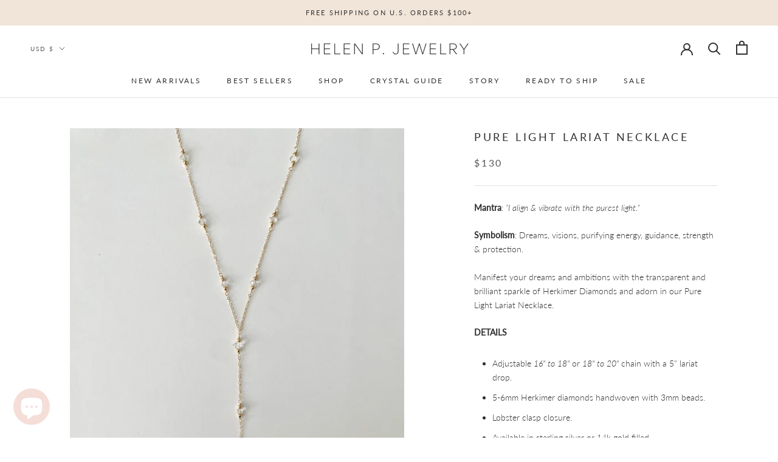

--- FILE ---
content_type: text/html; charset=utf-8
request_url: https://byhelenp.com/products/pure-light-lariat-necklace?variant=43180750897380
body_size: 29975
content:
<!doctype html>

<html class="no-js" lang="en">
  <head>
    <meta charset="utf-8"> 
    <meta http-equiv="X-UA-Compatible" content="IE=edge,chrome=1">
    <meta name="viewport" content="width=device-width, initial-scale=1.0, height=device-height, minimum-scale=1.0, maximum-scale=1.0">
    <meta name="theme-color" content="">

    <title>
      PURE LIGHT LARIAT NECKLACE &ndash; By Helen P
    </title><meta name="description" content="Mantra: “I align &amp;amp; vibrate with the purest light.” Symbolism: Dreams, visions, purifying energy, guidance, strength &amp;amp; protection.  Manifest your dreams and ambitions with the transparent and brilliant sparkle of Herkimer Diamonds and adorn in our Pure Light Lariat Necklace.  DETAILS Adjustable 16&quot; to 18&quot; or 18&quot;"><link rel="canonical" href="https://byhelenp.com/products/pure-light-lariat-necklace"><link rel="shortcut icon" href="//byhelenp.com/cdn/shop/files/Untitled_design_copy_2_96x.png?v=1613796553" type="image/png"><meta property="og:type" content="product">
  <meta property="og:title" content="PURE LIGHT LARIAT NECKLACE"><meta property="og:image" content="http://byhelenp.com/cdn/shop/products/image_6cf5bbde-61cb-4050-851a-ca1e034b92b8.jpg?v=1658249193">
    <meta property="og:image:secure_url" content="https://byhelenp.com/cdn/shop/products/image_6cf5bbde-61cb-4050-851a-ca1e034b92b8.jpg?v=1658249193">
    <meta property="og:image:width" content="3024">
    <meta property="og:image:height" content="4032"><meta property="product:price:amount" content="130.00">
  <meta property="product:price:currency" content="USD"><meta property="og:description" content="Mantra: “I align &amp;amp; vibrate with the purest light.” Symbolism: Dreams, visions, purifying energy, guidance, strength &amp;amp; protection.  Manifest your dreams and ambitions with the transparent and brilliant sparkle of Herkimer Diamonds and adorn in our Pure Light Lariat Necklace.  DETAILS Adjustable 16&quot; to 18&quot; or 18&quot;"><meta property="og:url" content="https://byhelenp.com/products/pure-light-lariat-necklace">
<meta property="og:site_name" content="By Helen P"><meta name="twitter:card" content="summary"><meta name="twitter:title" content="PURE LIGHT LARIAT NECKLACE">
  <meta name="twitter:description" content="Mantra: “I align &amp;amp; vibrate with the purest light.”
Symbolism: Dreams, visions, purifying energy, guidance, strength &amp;amp; protection. 
Manifest your dreams and ambitions with the transparent and brilliant sparkle of Herkimer Diamonds and adorn in our Pure Light Lariat Necklace. 
DETAILS


Adjustable 16&quot; to 18&quot; or 18&quot; to 20&quot; chain with a 5&quot; lariat drop. 
5-6mm Herkimer diamonds handwoven with 3mm beads.
Lobster clasp closure. 
Available in sterling silver or 14k gold filled.
">
  <meta name="twitter:image" content="https://byhelenp.com/cdn/shop/products/image_6cf5bbde-61cb-4050-851a-ca1e034b92b8_600x600_crop_center.jpg?v=1658249193">
    <style>
  @font-face {
  font-family: Lato;
  font-weight: 400;
  font-style: normal;
  font-display: fallback;
  src: url("//byhelenp.com/cdn/fonts/lato/lato_n4.c3b93d431f0091c8be23185e15c9d1fee1e971c5.woff2") format("woff2"),
       url("//byhelenp.com/cdn/fonts/lato/lato_n4.d5c00c781efb195594fd2fd4ad04f7882949e327.woff") format("woff");
}

  @font-face {
  font-family: Lato;
  font-weight: 300;
  font-style: normal;
  font-display: fallback;
  src: url("//byhelenp.com/cdn/fonts/lato/lato_n3.a7080ececf6191f1dd5b0cb021691ca9b855c876.woff2") format("woff2"),
       url("//byhelenp.com/cdn/fonts/lato/lato_n3.61e34b2ff7341f66543eb08e8c47eef9e1cde558.woff") format("woff");
}


  @font-face {
  font-family: Lato;
  font-weight: 400;
  font-style: normal;
  font-display: fallback;
  src: url("//byhelenp.com/cdn/fonts/lato/lato_n4.c3b93d431f0091c8be23185e15c9d1fee1e971c5.woff2") format("woff2"),
       url("//byhelenp.com/cdn/fonts/lato/lato_n4.d5c00c781efb195594fd2fd4ad04f7882949e327.woff") format("woff");
}

  @font-face {
  font-family: Lato;
  font-weight: 300;
  font-style: italic;
  font-display: fallback;
  src: url("//byhelenp.com/cdn/fonts/lato/lato_i3.d6f478a3beb94baebd09d08550010692d0969f6e.woff2") format("woff2"),
       url("//byhelenp.com/cdn/fonts/lato/lato_i3.881ba892942c15b0c0c25c0b311d6481b5311015.woff") format("woff");
}

  @font-face {
  font-family: Lato;
  font-weight: 400;
  font-style: italic;
  font-display: fallback;
  src: url("//byhelenp.com/cdn/fonts/lato/lato_i4.09c847adc47c2fefc3368f2e241a3712168bc4b6.woff2") format("woff2"),
       url("//byhelenp.com/cdn/fonts/lato/lato_i4.3c7d9eb6c1b0a2bf62d892c3ee4582b016d0f30c.woff") format("woff");
}


  :root {
    --heading-font-family : Lato, sans-serif;
    --heading-font-weight : 400;
    --heading-font-style  : normal;

    --text-font-family : Lato, sans-serif;
    --text-font-weight : 300;
    --text-font-style  : normal;

    --base-text-font-size   : 14px;
    --default-text-font-size: 14px;--background          : #ffffff;
    --background-rgb      : 255, 255, 255;
    --light-background    : #ffffff;
    --light-background-rgb: 255, 255, 255;
    --heading-color       : #303030;
    --text-color          : #303030;
    --text-color-rgb      : 48, 48, 48;
    --text-color-light    : #595959;
    --text-color-light-rgb: 89, 89, 89;
    --link-color          : #595959;
    --link-color-rgb      : 89, 89, 89;
    --border-color        : #e0e0e0;
    --border-color-rgb    : 224, 224, 224;

    --button-background    : #f1e4d8;
    --button-background-rgb: 241, 228, 216;
    --button-text-color    : #303030;

    --header-background       : #ffffff;
    --header-heading-color    : #303030;
    --header-light-text-color : #595959;
    --header-border-color     : #e0e0e0;

    --footer-background    : #fafafa;
    --footer-text-color    : #595959;
    --footer-heading-color : #303030;
    --footer-border-color  : #e2e2e2;

    --navigation-background      : #ffffff;
    --navigation-background-rgb  : 255, 255, 255;
    --navigation-text-color      : #303030;
    --navigation-text-color-light: rgba(48, 48, 48, 0.5);
    --navigation-border-color    : rgba(48, 48, 48, 0.25);

    --newsletter-popup-background     : #ffffff;
    --newsletter-popup-text-color     : #303030;
    --newsletter-popup-text-color-rgb : 48, 48, 48;

    --secondary-elements-background       : #f1e4d8;
    --secondary-elements-background-rgb   : 241, 228, 216;
    --secondary-elements-text-color       : #303030;
    --secondary-elements-text-color-light : rgba(48, 48, 48, 0.5);
    --secondary-elements-border-color     : rgba(48, 48, 48, 0.25);

    --product-sale-price-color    : #9b4440;
    --product-sale-price-color-rgb: 155, 68, 64;

    /* Products */

    --horizontal-spacing-four-products-per-row: 60px;
        --horizontal-spacing-two-products-per-row : 60px;

    --vertical-spacing-four-products-per-row: 60px;
        --vertical-spacing-two-products-per-row : 75px;

    /* Animation */
    --drawer-transition-timing: cubic-bezier(0.645, 0.045, 0.355, 1);
    --header-base-height: 80px; /* We set a default for browsers that do not support CSS variables */

    /* Cursors */
    --cursor-zoom-in-svg    : url(//byhelenp.com/cdn/shop/t/14/assets/cursor-zoom-in.svg?v=169337020044000511451610133605);
    --cursor-zoom-in-2x-svg : url(//byhelenp.com/cdn/shop/t/14/assets/cursor-zoom-in-2x.svg?v=163885027072013793871610133605);
  }
</style>

<script>
  // IE11 does not have support for CSS variables, so we have to polyfill them
  if (!(((window || {}).CSS || {}).supports && window.CSS.supports('(--a: 0)'))) {
    const script = document.createElement('script');
    script.type = 'text/javascript';
    script.src = 'https://cdn.jsdelivr.net/npm/css-vars-ponyfill@2';
    script.onload = function() {
      cssVars({});
    };

    document.getElementsByTagName('head')[0].appendChild(script);
  }
</script>

    <script>window.performance && window.performance.mark && window.performance.mark('shopify.content_for_header.start');</script><meta name="facebook-domain-verification" content="tneryf49w07cqrcje6efu3wscn2qip">
<meta name="facebook-domain-verification" content="9d0r3bkakvm6wh6cv4g7vafdrecahm">
<meta id="shopify-digital-wallet" name="shopify-digital-wallet" content="/49578606745/digital_wallets/dialog">
<meta name="shopify-checkout-api-token" content="6090da9e13450cc4f7c7f6f7cb757966">
<meta id="in-context-paypal-metadata" data-shop-id="49578606745" data-venmo-supported="false" data-environment="production" data-locale="en_US" data-paypal-v4="true" data-currency="USD">
<link rel="alternate" type="application/json+oembed" href="https://byhelenp.com/products/pure-light-lariat-necklace.oembed">
<script async="async" src="/checkouts/internal/preloads.js?locale=en-US"></script>
<link rel="preconnect" href="https://shop.app" crossorigin="anonymous">
<script async="async" src="https://shop.app/checkouts/internal/preloads.js?locale=en-US&shop_id=49578606745" crossorigin="anonymous"></script>
<script id="apple-pay-shop-capabilities" type="application/json">{"shopId":49578606745,"countryCode":"US","currencyCode":"USD","merchantCapabilities":["supports3DS"],"merchantId":"gid:\/\/shopify\/Shop\/49578606745","merchantName":"By Helen P","requiredBillingContactFields":["postalAddress","email"],"requiredShippingContactFields":["postalAddress","email"],"shippingType":"shipping","supportedNetworks":["visa","masterCard","amex"],"total":{"type":"pending","label":"By Helen P","amount":"1.00"},"shopifyPaymentsEnabled":true,"supportsSubscriptions":true}</script>
<script id="shopify-features" type="application/json">{"accessToken":"6090da9e13450cc4f7c7f6f7cb757966","betas":["rich-media-storefront-analytics"],"domain":"byhelenp.com","predictiveSearch":true,"shopId":49578606745,"locale":"en"}</script>
<script>var Shopify = Shopify || {};
Shopify.shop = "helen-p-jewelry.myshopify.com";
Shopify.locale = "en";
Shopify.currency = {"active":"USD","rate":"1.0"};
Shopify.country = "US";
Shopify.theme = {"name":"Prestige","id":117531902105,"schema_name":"Prestige","schema_version":"4.12.3","theme_store_id":855,"role":"main"};
Shopify.theme.handle = "null";
Shopify.theme.style = {"id":null,"handle":null};
Shopify.cdnHost = "byhelenp.com/cdn";
Shopify.routes = Shopify.routes || {};
Shopify.routes.root = "/";</script>
<script type="module">!function(o){(o.Shopify=o.Shopify||{}).modules=!0}(window);</script>
<script>!function(o){function n(){var o=[];function n(){o.push(Array.prototype.slice.apply(arguments))}return n.q=o,n}var t=o.Shopify=o.Shopify||{};t.loadFeatures=n(),t.autoloadFeatures=n()}(window);</script>
<script>
  window.ShopifyPay = window.ShopifyPay || {};
  window.ShopifyPay.apiHost = "shop.app\/pay";
  window.ShopifyPay.redirectState = null;
</script>
<script id="shop-js-analytics" type="application/json">{"pageType":"product"}</script>
<script defer="defer" async type="module" src="//byhelenp.com/cdn/shopifycloud/shop-js/modules/v2/client.init-shop-cart-sync_BT-GjEfc.en.esm.js"></script>
<script defer="defer" async type="module" src="//byhelenp.com/cdn/shopifycloud/shop-js/modules/v2/chunk.common_D58fp_Oc.esm.js"></script>
<script defer="defer" async type="module" src="//byhelenp.com/cdn/shopifycloud/shop-js/modules/v2/chunk.modal_xMitdFEc.esm.js"></script>
<script type="module">
  await import("//byhelenp.com/cdn/shopifycloud/shop-js/modules/v2/client.init-shop-cart-sync_BT-GjEfc.en.esm.js");
await import("//byhelenp.com/cdn/shopifycloud/shop-js/modules/v2/chunk.common_D58fp_Oc.esm.js");
await import("//byhelenp.com/cdn/shopifycloud/shop-js/modules/v2/chunk.modal_xMitdFEc.esm.js");

  window.Shopify.SignInWithShop?.initShopCartSync?.({"fedCMEnabled":true,"windoidEnabled":true});

</script>
<script>
  window.Shopify = window.Shopify || {};
  if (!window.Shopify.featureAssets) window.Shopify.featureAssets = {};
  window.Shopify.featureAssets['shop-js'] = {"shop-cart-sync":["modules/v2/client.shop-cart-sync_DZOKe7Ll.en.esm.js","modules/v2/chunk.common_D58fp_Oc.esm.js","modules/v2/chunk.modal_xMitdFEc.esm.js"],"init-fed-cm":["modules/v2/client.init-fed-cm_B6oLuCjv.en.esm.js","modules/v2/chunk.common_D58fp_Oc.esm.js","modules/v2/chunk.modal_xMitdFEc.esm.js"],"shop-cash-offers":["modules/v2/client.shop-cash-offers_D2sdYoxE.en.esm.js","modules/v2/chunk.common_D58fp_Oc.esm.js","modules/v2/chunk.modal_xMitdFEc.esm.js"],"shop-login-button":["modules/v2/client.shop-login-button_QeVjl5Y3.en.esm.js","modules/v2/chunk.common_D58fp_Oc.esm.js","modules/v2/chunk.modal_xMitdFEc.esm.js"],"pay-button":["modules/v2/client.pay-button_DXTOsIq6.en.esm.js","modules/v2/chunk.common_D58fp_Oc.esm.js","modules/v2/chunk.modal_xMitdFEc.esm.js"],"shop-button":["modules/v2/client.shop-button_DQZHx9pm.en.esm.js","modules/v2/chunk.common_D58fp_Oc.esm.js","modules/v2/chunk.modal_xMitdFEc.esm.js"],"avatar":["modules/v2/client.avatar_BTnouDA3.en.esm.js"],"init-windoid":["modules/v2/client.init-windoid_CR1B-cfM.en.esm.js","modules/v2/chunk.common_D58fp_Oc.esm.js","modules/v2/chunk.modal_xMitdFEc.esm.js"],"init-shop-for-new-customer-accounts":["modules/v2/client.init-shop-for-new-customer-accounts_C_vY_xzh.en.esm.js","modules/v2/client.shop-login-button_QeVjl5Y3.en.esm.js","modules/v2/chunk.common_D58fp_Oc.esm.js","modules/v2/chunk.modal_xMitdFEc.esm.js"],"init-shop-email-lookup-coordinator":["modules/v2/client.init-shop-email-lookup-coordinator_BI7n9ZSv.en.esm.js","modules/v2/chunk.common_D58fp_Oc.esm.js","modules/v2/chunk.modal_xMitdFEc.esm.js"],"init-shop-cart-sync":["modules/v2/client.init-shop-cart-sync_BT-GjEfc.en.esm.js","modules/v2/chunk.common_D58fp_Oc.esm.js","modules/v2/chunk.modal_xMitdFEc.esm.js"],"shop-toast-manager":["modules/v2/client.shop-toast-manager_DiYdP3xc.en.esm.js","modules/v2/chunk.common_D58fp_Oc.esm.js","modules/v2/chunk.modal_xMitdFEc.esm.js"],"init-customer-accounts":["modules/v2/client.init-customer-accounts_D9ZNqS-Q.en.esm.js","modules/v2/client.shop-login-button_QeVjl5Y3.en.esm.js","modules/v2/chunk.common_D58fp_Oc.esm.js","modules/v2/chunk.modal_xMitdFEc.esm.js"],"init-customer-accounts-sign-up":["modules/v2/client.init-customer-accounts-sign-up_iGw4briv.en.esm.js","modules/v2/client.shop-login-button_QeVjl5Y3.en.esm.js","modules/v2/chunk.common_D58fp_Oc.esm.js","modules/v2/chunk.modal_xMitdFEc.esm.js"],"shop-follow-button":["modules/v2/client.shop-follow-button_CqMgW2wH.en.esm.js","modules/v2/chunk.common_D58fp_Oc.esm.js","modules/v2/chunk.modal_xMitdFEc.esm.js"],"checkout-modal":["modules/v2/client.checkout-modal_xHeaAweL.en.esm.js","modules/v2/chunk.common_D58fp_Oc.esm.js","modules/v2/chunk.modal_xMitdFEc.esm.js"],"shop-login":["modules/v2/client.shop-login_D91U-Q7h.en.esm.js","modules/v2/chunk.common_D58fp_Oc.esm.js","modules/v2/chunk.modal_xMitdFEc.esm.js"],"lead-capture":["modules/v2/client.lead-capture_BJmE1dJe.en.esm.js","modules/v2/chunk.common_D58fp_Oc.esm.js","modules/v2/chunk.modal_xMitdFEc.esm.js"],"payment-terms":["modules/v2/client.payment-terms_Ci9AEqFq.en.esm.js","modules/v2/chunk.common_D58fp_Oc.esm.js","modules/v2/chunk.modal_xMitdFEc.esm.js"]};
</script>
<script>(function() {
  var isLoaded = false;
  function asyncLoad() {
    if (isLoaded) return;
    isLoaded = true;
    var urls = ["https:\/\/omnisnippet1.com\/platforms\/shopify.js?source=scriptTag\u0026v=2025-05-15T12\u0026shop=helen-p-jewelry.myshopify.com","\/\/backinstock.useamp.com\/widget\/34770_1767156142.js?category=bis\u0026v=6\u0026shop=helen-p-jewelry.myshopify.com"];
    for (var i = 0; i < urls.length; i++) {
      var s = document.createElement('script');
      s.type = 'text/javascript';
      s.async = true;
      s.src = urls[i];
      var x = document.getElementsByTagName('script')[0];
      x.parentNode.insertBefore(s, x);
    }
  };
  if(window.attachEvent) {
    window.attachEvent('onload', asyncLoad);
  } else {
    window.addEventListener('load', asyncLoad, false);
  }
})();</script>
<script id="__st">var __st={"a":49578606745,"offset":-28800,"reqid":"2a28e4b2-a1db-45f2-a067-56dec3054227-1769091624","pageurl":"byhelenp.com\/products\/pure-light-lariat-necklace?variant=43180750897380","u":"4a1f380fde57","p":"product","rtyp":"product","rid":7731167494372};</script>
<script>window.ShopifyPaypalV4VisibilityTracking = true;</script>
<script id="captcha-bootstrap">!function(){'use strict';const t='contact',e='account',n='new_comment',o=[[t,t],['blogs',n],['comments',n],[t,'customer']],c=[[e,'customer_login'],[e,'guest_login'],[e,'recover_customer_password'],[e,'create_customer']],r=t=>t.map((([t,e])=>`form[action*='/${t}']:not([data-nocaptcha='true']) input[name='form_type'][value='${e}']`)).join(','),a=t=>()=>t?[...document.querySelectorAll(t)].map((t=>t.form)):[];function s(){const t=[...o],e=r(t);return a(e)}const i='password',u='form_key',d=['recaptcha-v3-token','g-recaptcha-response','h-captcha-response',i],f=()=>{try{return window.sessionStorage}catch{return}},m='__shopify_v',_=t=>t.elements[u];function p(t,e,n=!1){try{const o=window.sessionStorage,c=JSON.parse(o.getItem(e)),{data:r}=function(t){const{data:e,action:n}=t;return t[m]||n?{data:e,action:n}:{data:t,action:n}}(c);for(const[e,n]of Object.entries(r))t.elements[e]&&(t.elements[e].value=n);n&&o.removeItem(e)}catch(o){console.error('form repopulation failed',{error:o})}}const l='form_type',E='cptcha';function T(t){t.dataset[E]=!0}const w=window,h=w.document,L='Shopify',v='ce_forms',y='captcha';let A=!1;((t,e)=>{const n=(g='f06e6c50-85a8-45c8-87d0-21a2b65856fe',I='https://cdn.shopify.com/shopifycloud/storefront-forms-hcaptcha/ce_storefront_forms_captcha_hcaptcha.v1.5.2.iife.js',D={infoText:'Protected by hCaptcha',privacyText:'Privacy',termsText:'Terms'},(t,e,n)=>{const o=w[L][v],c=o.bindForm;if(c)return c(t,g,e,D).then(n);var r;o.q.push([[t,g,e,D],n]),r=I,A||(h.body.append(Object.assign(h.createElement('script'),{id:'captcha-provider',async:!0,src:r})),A=!0)});var g,I,D;w[L]=w[L]||{},w[L][v]=w[L][v]||{},w[L][v].q=[],w[L][y]=w[L][y]||{},w[L][y].protect=function(t,e){n(t,void 0,e),T(t)},Object.freeze(w[L][y]),function(t,e,n,w,h,L){const[v,y,A,g]=function(t,e,n){const i=e?o:[],u=t?c:[],d=[...i,...u],f=r(d),m=r(i),_=r(d.filter((([t,e])=>n.includes(e))));return[a(f),a(m),a(_),s()]}(w,h,L),I=t=>{const e=t.target;return e instanceof HTMLFormElement?e:e&&e.form},D=t=>v().includes(t);t.addEventListener('submit',(t=>{const e=I(t);if(!e)return;const n=D(e)&&!e.dataset.hcaptchaBound&&!e.dataset.recaptchaBound,o=_(e),c=g().includes(e)&&(!o||!o.value);(n||c)&&t.preventDefault(),c&&!n&&(function(t){try{if(!f())return;!function(t){const e=f();if(!e)return;const n=_(t);if(!n)return;const o=n.value;o&&e.removeItem(o)}(t);const e=Array.from(Array(32),(()=>Math.random().toString(36)[2])).join('');!function(t,e){_(t)||t.append(Object.assign(document.createElement('input'),{type:'hidden',name:u})),t.elements[u].value=e}(t,e),function(t,e){const n=f();if(!n)return;const o=[...t.querySelectorAll(`input[type='${i}']`)].map((({name:t})=>t)),c=[...d,...o],r={};for(const[a,s]of new FormData(t).entries())c.includes(a)||(r[a]=s);n.setItem(e,JSON.stringify({[m]:1,action:t.action,data:r}))}(t,e)}catch(e){console.error('failed to persist form',e)}}(e),e.submit())}));const S=(t,e)=>{t&&!t.dataset[E]&&(n(t,e.some((e=>e===t))),T(t))};for(const o of['focusin','change'])t.addEventListener(o,(t=>{const e=I(t);D(e)&&S(e,y())}));const B=e.get('form_key'),M=e.get(l),P=B&&M;t.addEventListener('DOMContentLoaded',(()=>{const t=y();if(P)for(const e of t)e.elements[l].value===M&&p(e,B);[...new Set([...A(),...v().filter((t=>'true'===t.dataset.shopifyCaptcha))])].forEach((e=>S(e,t)))}))}(h,new URLSearchParams(w.location.search),n,t,e,['guest_login'])})(!0,!0)}();</script>
<script integrity="sha256-4kQ18oKyAcykRKYeNunJcIwy7WH5gtpwJnB7kiuLZ1E=" data-source-attribution="shopify.loadfeatures" defer="defer" src="//byhelenp.com/cdn/shopifycloud/storefront/assets/storefront/load_feature-a0a9edcb.js" crossorigin="anonymous"></script>
<script crossorigin="anonymous" defer="defer" src="//byhelenp.com/cdn/shopifycloud/storefront/assets/shopify_pay/storefront-65b4c6d7.js?v=20250812"></script>
<script data-source-attribution="shopify.dynamic_checkout.dynamic.init">var Shopify=Shopify||{};Shopify.PaymentButton=Shopify.PaymentButton||{isStorefrontPortableWallets:!0,init:function(){window.Shopify.PaymentButton.init=function(){};var t=document.createElement("script");t.src="https://byhelenp.com/cdn/shopifycloud/portable-wallets/latest/portable-wallets.en.js",t.type="module",document.head.appendChild(t)}};
</script>
<script data-source-attribution="shopify.dynamic_checkout.buyer_consent">
  function portableWalletsHideBuyerConsent(e){var t=document.getElementById("shopify-buyer-consent"),n=document.getElementById("shopify-subscription-policy-button");t&&n&&(t.classList.add("hidden"),t.setAttribute("aria-hidden","true"),n.removeEventListener("click",e))}function portableWalletsShowBuyerConsent(e){var t=document.getElementById("shopify-buyer-consent"),n=document.getElementById("shopify-subscription-policy-button");t&&n&&(t.classList.remove("hidden"),t.removeAttribute("aria-hidden"),n.addEventListener("click",e))}window.Shopify?.PaymentButton&&(window.Shopify.PaymentButton.hideBuyerConsent=portableWalletsHideBuyerConsent,window.Shopify.PaymentButton.showBuyerConsent=portableWalletsShowBuyerConsent);
</script>
<script data-source-attribution="shopify.dynamic_checkout.cart.bootstrap">document.addEventListener("DOMContentLoaded",(function(){function t(){return document.querySelector("shopify-accelerated-checkout-cart, shopify-accelerated-checkout")}if(t())Shopify.PaymentButton.init();else{new MutationObserver((function(e,n){t()&&(Shopify.PaymentButton.init(),n.disconnect())})).observe(document.body,{childList:!0,subtree:!0})}}));
</script>
<link id="shopify-accelerated-checkout-styles" rel="stylesheet" media="screen" href="https://byhelenp.com/cdn/shopifycloud/portable-wallets/latest/accelerated-checkout-backwards-compat.css" crossorigin="anonymous">
<style id="shopify-accelerated-checkout-cart">
        #shopify-buyer-consent {
  margin-top: 1em;
  display: inline-block;
  width: 100%;
}

#shopify-buyer-consent.hidden {
  display: none;
}

#shopify-subscription-policy-button {
  background: none;
  border: none;
  padding: 0;
  text-decoration: underline;
  font-size: inherit;
  cursor: pointer;
}

#shopify-subscription-policy-button::before {
  box-shadow: none;
}

      </style>

<script>window.performance && window.performance.mark && window.performance.mark('shopify.content_for_header.end');</script>

    <link rel="stylesheet" href="//byhelenp.com/cdn/shop/t/14/assets/theme.css?v=184306657191562902781610133587">

    <script>// This allows to expose several variables to the global scope, to be used in scripts
      window.theme = {
        pageType: "product",
        moneyFormat: "${{amount}}",
        moneyWithCurrencyFormat: "${{amount}} USD",
        productImageSize: "square",
        searchMode: "product,page",
        showPageTransition: false,
        showElementStaggering: false,
        showImageZooming: true
      };

      window.routes = {
        rootUrl: "\/",
        rootUrlWithoutSlash: '',
        cartUrl: "\/cart",
        cartAddUrl: "\/cart\/add",
        cartChangeUrl: "\/cart\/change",
        searchUrl: "\/search",
        productRecommendationsUrl: "\/recommendations\/products"
      };

      window.languages = {
        cartAddNote: "Add Order Note",
        cartEditNote: "Edit Order Note",
        productImageLoadingError: "This image could not be loaded. Please try to reload the page.",
        productFormAddToCart: "Add to cart",
        productFormUnavailable: "Unavailable",
        productFormSoldOut: "Sold Out",
        shippingEstimatorOneResult: "1 option available:",
        shippingEstimatorMoreResults: "{{count}} options available:",
        shippingEstimatorNoResults: "No shipping could be found"
      };

      window.lazySizesConfig = {
        loadHidden: false,
        hFac: 0.5,
        expFactor: 2,
        ricTimeout: 150,
        lazyClass: 'Image--lazyLoad',
        loadingClass: 'Image--lazyLoading',
        loadedClass: 'Image--lazyLoaded'
      };

      document.documentElement.className = document.documentElement.className.replace('no-js', 'js');
      document.documentElement.style.setProperty('--window-height', window.innerHeight + 'px');

      // We do a quick detection of some features (we could use Modernizr but for so little...)
      (function() {
        document.documentElement.className += ((window.CSS && window.CSS.supports('(position: sticky) or (position: -webkit-sticky)')) ? ' supports-sticky' : ' no-supports-sticky');
        document.documentElement.className += (window.matchMedia('(-moz-touch-enabled: 1), (hover: none)')).matches ? ' no-supports-hover' : ' supports-hover';
      }());
    </script>

    <script src="//byhelenp.com/cdn/shop/t/14/assets/lazysizes.min.js?v=174358363404432586981610133586" async></script><script src="https://polyfill-fastly.net/v3/polyfill.min.js?unknown=polyfill&features=fetch,Element.prototype.closest,Element.prototype.remove,Element.prototype.classList,Array.prototype.includes,Array.prototype.fill,Object.assign,CustomEvent,IntersectionObserver,IntersectionObserverEntry,URL" defer></script>
    <script src="//byhelenp.com/cdn/shop/t/14/assets/libs.min.js?v=26178543184394469741610133586" defer></script>
    <script src="//byhelenp.com/cdn/shop/t/14/assets/theme.min.js?v=3211174084529572291610133590" defer></script>
    <script src="//byhelenp.com/cdn/shop/t/14/assets/custom.js?v=183944157590872491501610133588" defer></script>

    <script>
      (function () {
        window.onpageshow = function() {
          if (window.theme.showPageTransition) {
            var pageTransition = document.querySelector('.PageTransition');

            if (pageTransition) {
              pageTransition.style.visibility = 'visible';
              pageTransition.style.opacity = '0';
            }
          }

          // When the page is loaded from the cache, we have to reload the cart content
          document.documentElement.dispatchEvent(new CustomEvent('cart:refresh', {
            bubbles: true
          }));
        };
      })();
    </script>

    
  <script type="application/ld+json">
  {
    "@context": "http://schema.org",
    "@type": "Product",
    "offers": [{
          "@type": "Offer",
          "name": "16-18 inch \/ 14k Gold Filled",
          "availability":"https://schema.org/InStock",
          "price": 125.0,
          "priceCurrency": "USD",
          "priceValidUntil": "2026-02-01","url": "/products/pure-light-lariat-necklace?variant=43180750831844"
        },
{
          "@type": "Offer",
          "name": "16-18 inch \/ Sterling Silver",
          "availability":"https://schema.org/InStock",
          "price": 125.0,
          "priceCurrency": "USD",
          "priceValidUntil": "2026-02-01","url": "/products/pure-light-lariat-necklace?variant=43180750864612"
        },
{
          "@type": "Offer",
          "name": "18-20 inch \/ 14k Gold Filled",
          "availability":"https://schema.org/InStock",
          "price": 130.0,
          "priceCurrency": "USD",
          "priceValidUntil": "2026-02-01","url": "/products/pure-light-lariat-necklace?variant=43180750897380"
        },
{
          "@type": "Offer",
          "name": "18-20 inch \/ Sterling Silver",
          "availability":"https://schema.org/InStock",
          "price": 130.0,
          "priceCurrency": "USD",
          "priceValidUntil": "2026-02-01","url": "/products/pure-light-lariat-necklace?variant=43180750930148"
        }
],
    "brand": {
      "name": "Helen P. Jewelry"
    },
    "name": "PURE LIGHT LARIAT NECKLACE",
    "description": "Mantra: “I align \u0026amp; vibrate with the purest light.”\nSymbolism: Dreams, visions, purifying energy, guidance, strength \u0026amp; protection. \nManifest your dreams and ambitions with the transparent and brilliant sparkle of Herkimer Diamonds and adorn in our Pure Light Lariat Necklace. \nDETAILS\n\n\nAdjustable 16\" to 18\" or 18\" to 20\" chain with a 5\" lariat drop. \n5-6mm Herkimer diamonds handwoven with 3mm beads.\nLobster clasp closure. \nAvailable in sterling silver or 14k gold filled.\n",
    "category": "",
    "url": "/products/pure-light-lariat-necklace",
    "sku": null,
    "image": {
      "@type": "ImageObject",
      "url": "https://byhelenp.com/cdn/shop/products/image_6cf5bbde-61cb-4050-851a-ca1e034b92b8_1024x.jpg?v=1658249193",
      "image": "https://byhelenp.com/cdn/shop/products/image_6cf5bbde-61cb-4050-851a-ca1e034b92b8_1024x.jpg?v=1658249193",
      "name": "PURE LIGHT LARIAT NECKLACE",
      "width": "1024",
      "height": "1024"
    }
  }
  </script>



  <script type="application/ld+json">
  {
    "@context": "http://schema.org",
    "@type": "BreadcrumbList",
  "itemListElement": [{
      "@type": "ListItem",
      "position": 1,
      "name": "Translation missing: en.general.breadcrumb.home",
      "item": "https://byhelenp.com"
    },{
          "@type": "ListItem",
          "position": 2,
          "name": "PURE LIGHT LARIAT NECKLACE",
          "item": "https://byhelenp.com/products/pure-light-lariat-necklace"
        }]
  }
  </script>

  <script src="https://cdn.shopify.com/extensions/e8878072-2f6b-4e89-8082-94b04320908d/inbox-1254/assets/inbox-chat-loader.js" type="text/javascript" defer="defer"></script>
<link href="https://monorail-edge.shopifysvc.com" rel="dns-prefetch">
<script>(function(){if ("sendBeacon" in navigator && "performance" in window) {try {var session_token_from_headers = performance.getEntriesByType('navigation')[0].serverTiming.find(x => x.name == '_s').description;} catch {var session_token_from_headers = undefined;}var session_cookie_matches = document.cookie.match(/_shopify_s=([^;]*)/);var session_token_from_cookie = session_cookie_matches && session_cookie_matches.length === 2 ? session_cookie_matches[1] : "";var session_token = session_token_from_headers || session_token_from_cookie || "";function handle_abandonment_event(e) {var entries = performance.getEntries().filter(function(entry) {return /monorail-edge.shopifysvc.com/.test(entry.name);});if (!window.abandonment_tracked && entries.length === 0) {window.abandonment_tracked = true;var currentMs = Date.now();var navigation_start = performance.timing.navigationStart;var payload = {shop_id: 49578606745,url: window.location.href,navigation_start,duration: currentMs - navigation_start,session_token,page_type: "product"};window.navigator.sendBeacon("https://monorail-edge.shopifysvc.com/v1/produce", JSON.stringify({schema_id: "online_store_buyer_site_abandonment/1.1",payload: payload,metadata: {event_created_at_ms: currentMs,event_sent_at_ms: currentMs}}));}}window.addEventListener('pagehide', handle_abandonment_event);}}());</script>
<script id="web-pixels-manager-setup">(function e(e,d,r,n,o){if(void 0===o&&(o={}),!Boolean(null===(a=null===(i=window.Shopify)||void 0===i?void 0:i.analytics)||void 0===a?void 0:a.replayQueue)){var i,a;window.Shopify=window.Shopify||{};var t=window.Shopify;t.analytics=t.analytics||{};var s=t.analytics;s.replayQueue=[],s.publish=function(e,d,r){return s.replayQueue.push([e,d,r]),!0};try{self.performance.mark("wpm:start")}catch(e){}var l=function(){var e={modern:/Edge?\/(1{2}[4-9]|1[2-9]\d|[2-9]\d{2}|\d{4,})\.\d+(\.\d+|)|Firefox\/(1{2}[4-9]|1[2-9]\d|[2-9]\d{2}|\d{4,})\.\d+(\.\d+|)|Chrom(ium|e)\/(9{2}|\d{3,})\.\d+(\.\d+|)|(Maci|X1{2}).+ Version\/(15\.\d+|(1[6-9]|[2-9]\d|\d{3,})\.\d+)([,.]\d+|)( \(\w+\)|)( Mobile\/\w+|) Safari\/|Chrome.+OPR\/(9{2}|\d{3,})\.\d+\.\d+|(CPU[ +]OS|iPhone[ +]OS|CPU[ +]iPhone|CPU IPhone OS|CPU iPad OS)[ +]+(15[._]\d+|(1[6-9]|[2-9]\d|\d{3,})[._]\d+)([._]\d+|)|Android:?[ /-](13[3-9]|1[4-9]\d|[2-9]\d{2}|\d{4,})(\.\d+|)(\.\d+|)|Android.+Firefox\/(13[5-9]|1[4-9]\d|[2-9]\d{2}|\d{4,})\.\d+(\.\d+|)|Android.+Chrom(ium|e)\/(13[3-9]|1[4-9]\d|[2-9]\d{2}|\d{4,})\.\d+(\.\d+|)|SamsungBrowser\/([2-9]\d|\d{3,})\.\d+/,legacy:/Edge?\/(1[6-9]|[2-9]\d|\d{3,})\.\d+(\.\d+|)|Firefox\/(5[4-9]|[6-9]\d|\d{3,})\.\d+(\.\d+|)|Chrom(ium|e)\/(5[1-9]|[6-9]\d|\d{3,})\.\d+(\.\d+|)([\d.]+$|.*Safari\/(?![\d.]+ Edge\/[\d.]+$))|(Maci|X1{2}).+ Version\/(10\.\d+|(1[1-9]|[2-9]\d|\d{3,})\.\d+)([,.]\d+|)( \(\w+\)|)( Mobile\/\w+|) Safari\/|Chrome.+OPR\/(3[89]|[4-9]\d|\d{3,})\.\d+\.\d+|(CPU[ +]OS|iPhone[ +]OS|CPU[ +]iPhone|CPU IPhone OS|CPU iPad OS)[ +]+(10[._]\d+|(1[1-9]|[2-9]\d|\d{3,})[._]\d+)([._]\d+|)|Android:?[ /-](13[3-9]|1[4-9]\d|[2-9]\d{2}|\d{4,})(\.\d+|)(\.\d+|)|Mobile Safari.+OPR\/([89]\d|\d{3,})\.\d+\.\d+|Android.+Firefox\/(13[5-9]|1[4-9]\d|[2-9]\d{2}|\d{4,})\.\d+(\.\d+|)|Android.+Chrom(ium|e)\/(13[3-9]|1[4-9]\d|[2-9]\d{2}|\d{4,})\.\d+(\.\d+|)|Android.+(UC? ?Browser|UCWEB|U3)[ /]?(15\.([5-9]|\d{2,})|(1[6-9]|[2-9]\d|\d{3,})\.\d+)\.\d+|SamsungBrowser\/(5\.\d+|([6-9]|\d{2,})\.\d+)|Android.+MQ{2}Browser\/(14(\.(9|\d{2,})|)|(1[5-9]|[2-9]\d|\d{3,})(\.\d+|))(\.\d+|)|K[Aa][Ii]OS\/(3\.\d+|([4-9]|\d{2,})\.\d+)(\.\d+|)/},d=e.modern,r=e.legacy,n=navigator.userAgent;return n.match(d)?"modern":n.match(r)?"legacy":"unknown"}(),u="modern"===l?"modern":"legacy",c=(null!=n?n:{modern:"",legacy:""})[u],f=function(e){return[e.baseUrl,"/wpm","/b",e.hashVersion,"modern"===e.buildTarget?"m":"l",".js"].join("")}({baseUrl:d,hashVersion:r,buildTarget:u}),m=function(e){var d=e.version,r=e.bundleTarget,n=e.surface,o=e.pageUrl,i=e.monorailEndpoint;return{emit:function(e){var a=e.status,t=e.errorMsg,s=(new Date).getTime(),l=JSON.stringify({metadata:{event_sent_at_ms:s},events:[{schema_id:"web_pixels_manager_load/3.1",payload:{version:d,bundle_target:r,page_url:o,status:a,surface:n,error_msg:t},metadata:{event_created_at_ms:s}}]});if(!i)return console&&console.warn&&console.warn("[Web Pixels Manager] No Monorail endpoint provided, skipping logging."),!1;try{return self.navigator.sendBeacon.bind(self.navigator)(i,l)}catch(e){}var u=new XMLHttpRequest;try{return u.open("POST",i,!0),u.setRequestHeader("Content-Type","text/plain"),u.send(l),!0}catch(e){return console&&console.warn&&console.warn("[Web Pixels Manager] Got an unhandled error while logging to Monorail."),!1}}}}({version:r,bundleTarget:l,surface:e.surface,pageUrl:self.location.href,monorailEndpoint:e.monorailEndpoint});try{o.browserTarget=l,function(e){var d=e.src,r=e.async,n=void 0===r||r,o=e.onload,i=e.onerror,a=e.sri,t=e.scriptDataAttributes,s=void 0===t?{}:t,l=document.createElement("script"),u=document.querySelector("head"),c=document.querySelector("body");if(l.async=n,l.src=d,a&&(l.integrity=a,l.crossOrigin="anonymous"),s)for(var f in s)if(Object.prototype.hasOwnProperty.call(s,f))try{l.dataset[f]=s[f]}catch(e){}if(o&&l.addEventListener("load",o),i&&l.addEventListener("error",i),u)u.appendChild(l);else{if(!c)throw new Error("Did not find a head or body element to append the script");c.appendChild(l)}}({src:f,async:!0,onload:function(){if(!function(){var e,d;return Boolean(null===(d=null===(e=window.Shopify)||void 0===e?void 0:e.analytics)||void 0===d?void 0:d.initialized)}()){var d=window.webPixelsManager.init(e)||void 0;if(d){var r=window.Shopify.analytics;r.replayQueue.forEach((function(e){var r=e[0],n=e[1],o=e[2];d.publishCustomEvent(r,n,o)})),r.replayQueue=[],r.publish=d.publishCustomEvent,r.visitor=d.visitor,r.initialized=!0}}},onerror:function(){return m.emit({status:"failed",errorMsg:"".concat(f," has failed to load")})},sri:function(e){var d=/^sha384-[A-Za-z0-9+/=]+$/;return"string"==typeof e&&d.test(e)}(c)?c:"",scriptDataAttributes:o}),m.emit({status:"loading"})}catch(e){m.emit({status:"failed",errorMsg:(null==e?void 0:e.message)||"Unknown error"})}}})({shopId: 49578606745,storefrontBaseUrl: "https://byhelenp.com",extensionsBaseUrl: "https://extensions.shopifycdn.com/cdn/shopifycloud/web-pixels-manager",monorailEndpoint: "https://monorail-edge.shopifysvc.com/unstable/produce_batch",surface: "storefront-renderer",enabledBetaFlags: ["2dca8a86"],webPixelsConfigList: [{"id":"675479780","configuration":"{\"tagID\":\"2614421434585\"}","eventPayloadVersion":"v1","runtimeContext":"STRICT","scriptVersion":"18031546ee651571ed29edbe71a3550b","type":"APP","apiClientId":3009811,"privacyPurposes":["ANALYTICS","MARKETING","SALE_OF_DATA"],"dataSharingAdjustments":{"protectedCustomerApprovalScopes":["read_customer_address","read_customer_email","read_customer_name","read_customer_personal_data","read_customer_phone"]}},{"id":"492077284","configuration":"{\"apiURL\":\"https:\/\/api.omnisend.com\",\"appURL\":\"https:\/\/app.omnisend.com\",\"brandID\":\"600ef7ec8a48f7337bc1ae02\",\"trackingURL\":\"https:\/\/wt.omnisendlink.com\"}","eventPayloadVersion":"v1","runtimeContext":"STRICT","scriptVersion":"aa9feb15e63a302383aa48b053211bbb","type":"APP","apiClientId":186001,"privacyPurposes":["ANALYTICS","MARKETING","SALE_OF_DATA"],"dataSharingAdjustments":{"protectedCustomerApprovalScopes":["read_customer_address","read_customer_email","read_customer_name","read_customer_personal_data","read_customer_phone"]}},{"id":"147259620","configuration":"{\"pixel_id\":\"1179223999170455\",\"pixel_type\":\"facebook_pixel\",\"metaapp_system_user_token\":\"-\"}","eventPayloadVersion":"v1","runtimeContext":"OPEN","scriptVersion":"ca16bc87fe92b6042fbaa3acc2fbdaa6","type":"APP","apiClientId":2329312,"privacyPurposes":["ANALYTICS","MARKETING","SALE_OF_DATA"],"dataSharingAdjustments":{"protectedCustomerApprovalScopes":["read_customer_address","read_customer_email","read_customer_name","read_customer_personal_data","read_customer_phone"]}},{"id":"shopify-app-pixel","configuration":"{}","eventPayloadVersion":"v1","runtimeContext":"STRICT","scriptVersion":"0450","apiClientId":"shopify-pixel","type":"APP","privacyPurposes":["ANALYTICS","MARKETING"]},{"id":"shopify-custom-pixel","eventPayloadVersion":"v1","runtimeContext":"LAX","scriptVersion":"0450","apiClientId":"shopify-pixel","type":"CUSTOM","privacyPurposes":["ANALYTICS","MARKETING"]}],isMerchantRequest: false,initData: {"shop":{"name":"By Helen P","paymentSettings":{"currencyCode":"USD"},"myshopifyDomain":"helen-p-jewelry.myshopify.com","countryCode":"US","storefrontUrl":"https:\/\/byhelenp.com"},"customer":null,"cart":null,"checkout":null,"productVariants":[{"price":{"amount":125.0,"currencyCode":"USD"},"product":{"title":"PURE LIGHT LARIAT NECKLACE","vendor":"Helen P. Jewelry","id":"7731167494372","untranslatedTitle":"PURE LIGHT LARIAT NECKLACE","url":"\/products\/pure-light-lariat-necklace","type":""},"id":"43180750831844","image":{"src":"\/\/byhelenp.com\/cdn\/shop\/products\/image_6cf5bbde-61cb-4050-851a-ca1e034b92b8.jpg?v=1658249193"},"sku":null,"title":"16-18 inch \/ 14k Gold Filled","untranslatedTitle":"16-18 inch \/ 14k Gold Filled"},{"price":{"amount":125.0,"currencyCode":"USD"},"product":{"title":"PURE LIGHT LARIAT NECKLACE","vendor":"Helen P. Jewelry","id":"7731167494372","untranslatedTitle":"PURE LIGHT LARIAT NECKLACE","url":"\/products\/pure-light-lariat-necklace","type":""},"id":"43180750864612","image":{"src":"\/\/byhelenp.com\/cdn\/shop\/products\/image_6cf5bbde-61cb-4050-851a-ca1e034b92b8.jpg?v=1658249193"},"sku":null,"title":"16-18 inch \/ Sterling Silver","untranslatedTitle":"16-18 inch \/ Sterling Silver"},{"price":{"amount":130.0,"currencyCode":"USD"},"product":{"title":"PURE LIGHT LARIAT NECKLACE","vendor":"Helen P. Jewelry","id":"7731167494372","untranslatedTitle":"PURE LIGHT LARIAT NECKLACE","url":"\/products\/pure-light-lariat-necklace","type":""},"id":"43180750897380","image":{"src":"\/\/byhelenp.com\/cdn\/shop\/products\/image_6cf5bbde-61cb-4050-851a-ca1e034b92b8.jpg?v=1658249193"},"sku":null,"title":"18-20 inch \/ 14k Gold Filled","untranslatedTitle":"18-20 inch \/ 14k Gold Filled"},{"price":{"amount":130.0,"currencyCode":"USD"},"product":{"title":"PURE LIGHT LARIAT NECKLACE","vendor":"Helen P. Jewelry","id":"7731167494372","untranslatedTitle":"PURE LIGHT LARIAT NECKLACE","url":"\/products\/pure-light-lariat-necklace","type":""},"id":"43180750930148","image":{"src":"\/\/byhelenp.com\/cdn\/shop\/products\/image_6cf5bbde-61cb-4050-851a-ca1e034b92b8.jpg?v=1658249193"},"sku":null,"title":"18-20 inch \/ Sterling Silver","untranslatedTitle":"18-20 inch \/ Sterling Silver"}],"purchasingCompany":null},},"https://byhelenp.com/cdn","fcfee988w5aeb613cpc8e4bc33m6693e112",{"modern":"","legacy":""},{"shopId":"49578606745","storefrontBaseUrl":"https:\/\/byhelenp.com","extensionBaseUrl":"https:\/\/extensions.shopifycdn.com\/cdn\/shopifycloud\/web-pixels-manager","surface":"storefront-renderer","enabledBetaFlags":"[\"2dca8a86\"]","isMerchantRequest":"false","hashVersion":"fcfee988w5aeb613cpc8e4bc33m6693e112","publish":"custom","events":"[[\"page_viewed\",{}],[\"product_viewed\",{\"productVariant\":{\"price\":{\"amount\":130.0,\"currencyCode\":\"USD\"},\"product\":{\"title\":\"PURE LIGHT LARIAT NECKLACE\",\"vendor\":\"Helen P. Jewelry\",\"id\":\"7731167494372\",\"untranslatedTitle\":\"PURE LIGHT LARIAT NECKLACE\",\"url\":\"\/products\/pure-light-lariat-necklace\",\"type\":\"\"},\"id\":\"43180750897380\",\"image\":{\"src\":\"\/\/byhelenp.com\/cdn\/shop\/products\/image_6cf5bbde-61cb-4050-851a-ca1e034b92b8.jpg?v=1658249193\"},\"sku\":null,\"title\":\"18-20 inch \/ 14k Gold Filled\",\"untranslatedTitle\":\"18-20 inch \/ 14k Gold Filled\"}}]]"});</script><script>
  window.ShopifyAnalytics = window.ShopifyAnalytics || {};
  window.ShopifyAnalytics.meta = window.ShopifyAnalytics.meta || {};
  window.ShopifyAnalytics.meta.currency = 'USD';
  var meta = {"product":{"id":7731167494372,"gid":"gid:\/\/shopify\/Product\/7731167494372","vendor":"Helen P. Jewelry","type":"","handle":"pure-light-lariat-necklace","variants":[{"id":43180750831844,"price":12500,"name":"PURE LIGHT LARIAT NECKLACE - 16-18 inch \/ 14k Gold Filled","public_title":"16-18 inch \/ 14k Gold Filled","sku":null},{"id":43180750864612,"price":12500,"name":"PURE LIGHT LARIAT NECKLACE - 16-18 inch \/ Sterling Silver","public_title":"16-18 inch \/ Sterling Silver","sku":null},{"id":43180750897380,"price":13000,"name":"PURE LIGHT LARIAT NECKLACE - 18-20 inch \/ 14k Gold Filled","public_title":"18-20 inch \/ 14k Gold Filled","sku":null},{"id":43180750930148,"price":13000,"name":"PURE LIGHT LARIAT NECKLACE - 18-20 inch \/ Sterling Silver","public_title":"18-20 inch \/ Sterling Silver","sku":null}],"remote":false},"page":{"pageType":"product","resourceType":"product","resourceId":7731167494372,"requestId":"2a28e4b2-a1db-45f2-a067-56dec3054227-1769091624"}};
  for (var attr in meta) {
    window.ShopifyAnalytics.meta[attr] = meta[attr];
  }
</script>
<script class="analytics">
  (function () {
    var customDocumentWrite = function(content) {
      var jquery = null;

      if (window.jQuery) {
        jquery = window.jQuery;
      } else if (window.Checkout && window.Checkout.$) {
        jquery = window.Checkout.$;
      }

      if (jquery) {
        jquery('body').append(content);
      }
    };

    var hasLoggedConversion = function(token) {
      if (token) {
        return document.cookie.indexOf('loggedConversion=' + token) !== -1;
      }
      return false;
    }

    var setCookieIfConversion = function(token) {
      if (token) {
        var twoMonthsFromNow = new Date(Date.now());
        twoMonthsFromNow.setMonth(twoMonthsFromNow.getMonth() + 2);

        document.cookie = 'loggedConversion=' + token + '; expires=' + twoMonthsFromNow;
      }
    }

    var trekkie = window.ShopifyAnalytics.lib = window.trekkie = window.trekkie || [];
    if (trekkie.integrations) {
      return;
    }
    trekkie.methods = [
      'identify',
      'page',
      'ready',
      'track',
      'trackForm',
      'trackLink'
    ];
    trekkie.factory = function(method) {
      return function() {
        var args = Array.prototype.slice.call(arguments);
        args.unshift(method);
        trekkie.push(args);
        return trekkie;
      };
    };
    for (var i = 0; i < trekkie.methods.length; i++) {
      var key = trekkie.methods[i];
      trekkie[key] = trekkie.factory(key);
    }
    trekkie.load = function(config) {
      trekkie.config = config || {};
      trekkie.config.initialDocumentCookie = document.cookie;
      var first = document.getElementsByTagName('script')[0];
      var script = document.createElement('script');
      script.type = 'text/javascript';
      script.onerror = function(e) {
        var scriptFallback = document.createElement('script');
        scriptFallback.type = 'text/javascript';
        scriptFallback.onerror = function(error) {
                var Monorail = {
      produce: function produce(monorailDomain, schemaId, payload) {
        var currentMs = new Date().getTime();
        var event = {
          schema_id: schemaId,
          payload: payload,
          metadata: {
            event_created_at_ms: currentMs,
            event_sent_at_ms: currentMs
          }
        };
        return Monorail.sendRequest("https://" + monorailDomain + "/v1/produce", JSON.stringify(event));
      },
      sendRequest: function sendRequest(endpointUrl, payload) {
        // Try the sendBeacon API
        if (window && window.navigator && typeof window.navigator.sendBeacon === 'function' && typeof window.Blob === 'function' && !Monorail.isIos12()) {
          var blobData = new window.Blob([payload], {
            type: 'text/plain'
          });

          if (window.navigator.sendBeacon(endpointUrl, blobData)) {
            return true;
          } // sendBeacon was not successful

        } // XHR beacon

        var xhr = new XMLHttpRequest();

        try {
          xhr.open('POST', endpointUrl);
          xhr.setRequestHeader('Content-Type', 'text/plain');
          xhr.send(payload);
        } catch (e) {
          console.log(e);
        }

        return false;
      },
      isIos12: function isIos12() {
        return window.navigator.userAgent.lastIndexOf('iPhone; CPU iPhone OS 12_') !== -1 || window.navigator.userAgent.lastIndexOf('iPad; CPU OS 12_') !== -1;
      }
    };
    Monorail.produce('monorail-edge.shopifysvc.com',
      'trekkie_storefront_load_errors/1.1',
      {shop_id: 49578606745,
      theme_id: 117531902105,
      app_name: "storefront",
      context_url: window.location.href,
      source_url: "//byhelenp.com/cdn/s/trekkie.storefront.1bbfab421998800ff09850b62e84b8915387986d.min.js"});

        };
        scriptFallback.async = true;
        scriptFallback.src = '//byhelenp.com/cdn/s/trekkie.storefront.1bbfab421998800ff09850b62e84b8915387986d.min.js';
        first.parentNode.insertBefore(scriptFallback, first);
      };
      script.async = true;
      script.src = '//byhelenp.com/cdn/s/trekkie.storefront.1bbfab421998800ff09850b62e84b8915387986d.min.js';
      first.parentNode.insertBefore(script, first);
    };
    trekkie.load(
      {"Trekkie":{"appName":"storefront","development":false,"defaultAttributes":{"shopId":49578606745,"isMerchantRequest":null,"themeId":117531902105,"themeCityHash":"1311264539085977373","contentLanguage":"en","currency":"USD","eventMetadataId":"bdd10d30-f5e4-4ee9-a8ed-687c7825152c"},"isServerSideCookieWritingEnabled":true,"monorailRegion":"shop_domain","enabledBetaFlags":["65f19447"]},"Session Attribution":{},"S2S":{"facebookCapiEnabled":false,"source":"trekkie-storefront-renderer","apiClientId":580111}}
    );

    var loaded = false;
    trekkie.ready(function() {
      if (loaded) return;
      loaded = true;

      window.ShopifyAnalytics.lib = window.trekkie;

      var originalDocumentWrite = document.write;
      document.write = customDocumentWrite;
      try { window.ShopifyAnalytics.merchantGoogleAnalytics.call(this); } catch(error) {};
      document.write = originalDocumentWrite;

      window.ShopifyAnalytics.lib.page(null,{"pageType":"product","resourceType":"product","resourceId":7731167494372,"requestId":"2a28e4b2-a1db-45f2-a067-56dec3054227-1769091624","shopifyEmitted":true});

      var match = window.location.pathname.match(/checkouts\/(.+)\/(thank_you|post_purchase)/)
      var token = match? match[1]: undefined;
      if (!hasLoggedConversion(token)) {
        setCookieIfConversion(token);
        window.ShopifyAnalytics.lib.track("Viewed Product",{"currency":"USD","variantId":43180750897380,"productId":7731167494372,"productGid":"gid:\/\/shopify\/Product\/7731167494372","name":"PURE LIGHT LARIAT NECKLACE - 18-20 inch \/ 14k Gold Filled","price":"130.00","sku":null,"brand":"Helen P. Jewelry","variant":"18-20 inch \/ 14k Gold Filled","category":"","nonInteraction":true,"remote":false},undefined,undefined,{"shopifyEmitted":true});
      window.ShopifyAnalytics.lib.track("monorail:\/\/trekkie_storefront_viewed_product\/1.1",{"currency":"USD","variantId":43180750897380,"productId":7731167494372,"productGid":"gid:\/\/shopify\/Product\/7731167494372","name":"PURE LIGHT LARIAT NECKLACE - 18-20 inch \/ 14k Gold Filled","price":"130.00","sku":null,"brand":"Helen P. Jewelry","variant":"18-20 inch \/ 14k Gold Filled","category":"","nonInteraction":true,"remote":false,"referer":"https:\/\/byhelenp.com\/products\/pure-light-lariat-necklace?variant=43180750897380"});
      }
    });


        var eventsListenerScript = document.createElement('script');
        eventsListenerScript.async = true;
        eventsListenerScript.src = "//byhelenp.com/cdn/shopifycloud/storefront/assets/shop_events_listener-3da45d37.js";
        document.getElementsByTagName('head')[0].appendChild(eventsListenerScript);

})();</script>
<script
  defer
  src="https://byhelenp.com/cdn/shopifycloud/perf-kit/shopify-perf-kit-3.0.4.min.js"
  data-application="storefront-renderer"
  data-shop-id="49578606745"
  data-render-region="gcp-us-central1"
  data-page-type="product"
  data-theme-instance-id="117531902105"
  data-theme-name="Prestige"
  data-theme-version="4.12.3"
  data-monorail-region="shop_domain"
  data-resource-timing-sampling-rate="10"
  data-shs="true"
  data-shs-beacon="true"
  data-shs-export-with-fetch="true"
  data-shs-logs-sample-rate="1"
  data-shs-beacon-endpoint="https://byhelenp.com/api/collect"
></script>
</head><body class="prestige--v4 features--heading-small features--heading-uppercase features--show-button-transition features--show-image-zooming  template-product">
    <a class="PageSkipLink u-visually-hidden" href="#main">Skip to content</a>
    <span class="LoadingBar"></span>
    <div class="PageOverlay"></div><div id="shopify-section-popup" class="shopify-section"></div>
    <div id="shopify-section-sidebar-menu" class="shopify-section"><section id="sidebar-menu" class="SidebarMenu Drawer Drawer--small Drawer--fromLeft" aria-hidden="true" data-section-id="sidebar-menu" data-section-type="sidebar-menu">
    <header class="Drawer__Header" data-drawer-animated-left>
      <button class="Drawer__Close Icon-Wrapper--clickable" data-action="close-drawer" data-drawer-id="sidebar-menu" aria-label="Close navigation"><svg class="Icon Icon--close" role="presentation" viewBox="0 0 16 14">
      <path d="M15 0L1 14m14 0L1 0" stroke="currentColor" fill="none" fill-rule="evenodd"></path>
    </svg></button>
    </header>

    <div class="Drawer__Content">
      <div class="Drawer__Main" data-drawer-animated-left data-scrollable>
        <div class="Drawer__Container">
          <nav class="SidebarMenu__Nav SidebarMenu__Nav--primary" aria-label="Sidebar navigation"><div class="Collapsible"><a href="/collections/new-arrivals" class="Collapsible__Button Heading Link Link--primary u-h6">NEW ARRIVALS</a></div><div class="Collapsible"><a href="/collections/best-sellers" class="Collapsible__Button Heading Link Link--primary u-h6">BEST SELLERS</a></div><div class="Collapsible"><button class="Collapsible__Button Heading u-h6" data-action="toggle-collapsible" aria-expanded="false">SHOP<span class="Collapsible__Plus"></span>
                  </button>

                  <div class="Collapsible__Inner">
                    <div class="Collapsible__Content"><div class="Collapsible"><button class="Collapsible__Button Heading Text--subdued Link--primary u-h7" data-action="toggle-collapsible" aria-expanded="false">Jewelry<span class="Collapsible__Plus"></span>
                            </button>

                            <div class="Collapsible__Inner">
                              <div class="Collapsible__Content">
                                <ul class="Linklist Linklist--bordered Linklist--spacingLoose"><li class="Linklist__Item">
                                      <a href="/collections/back-in-stock" class="Text--subdued Link Link--primary">Back in Stock</a>
                                    </li><li class="Linklist__Item">
                                      <a href="/collections/necklaces" class="Text--subdued Link Link--primary">Necklaces</a>
                                    </li><li class="Linklist__Item">
                                      <a href="/collections/hoops" class="Text--subdued Link Link--primary">Earrings</a>
                                    </li><li class="Linklist__Item">
                                      <a href="/collections/bracelets-1" class="Text--subdued Link Link--primary">Bracelets</a>
                                    </li><li class="Linklist__Item">
                                      <a href="/collections/anklets" class="Text--subdued Link Link--primary">Anklets</a>
                                    </li><li class="Linklist__Item">
                                      <a href="/collections/chain-styles" class="Text--subdued Link Link--primary">Chain Styles</a>
                                    </li><li class="Linklist__Item">
                                      <a href="/collections/add-ons" class="Text--subdued Link Link--primary">Add Ons</a>
                                    </li><li class="Linklist__Item">
                                      <a href="/collections/hp-kids" class="Text--subdued Link Link--primary">HP Kids</a>
                                    </li><li class="Linklist__Item">
                                      <a href="/collections/digital-gift-card" class="Text--subdued Link Link--primary">Gift Guide</a>
                                    </li><li class="Linklist__Item">
                                      <a href="/collections/fine-jewelry" class="Text--subdued Link Link--primary">Fine Jewelry</a>
                                    </li><li class="Linklist__Item">
                                      <a href="/collections/bridal" class="Text--subdued Link Link--primary">Bridal</a>
                                    </li></ul>
                              </div>
                            </div></div><div class="Collapsible"><button class="Collapsible__Button Heading Text--subdued Link--primary u-h7" data-action="toggle-collapsible" aria-expanded="false">Stones &amp; Symbols<span class="Collapsible__Plus"></span>
                            </button>

                            <div class="Collapsible__Inner">
                              <div class="Collapsible__Content">
                                <ul class="Linklist Linklist--bordered Linklist--spacingLoose"><li class="Linklist__Item">
                                      <a href="/collections/raw-crystals" class="Text--subdued Link Link--primary">Raw Crystals</a>
                                    </li><li class="Linklist__Item">
                                      <a href="/collections/pearls" class="Text--subdued Link Link--primary">Pearls</a>
                                    </li><li class="Linklist__Item">
                                      <a href="/collections/herkimer-diamond" class="Text--subdued Link Link--primary">Herkimer Diamond</a>
                                    </li><li class="Linklist__Item">
                                      <a href="/collections/tourmaline" class="Text--subdued Link Link--primary">Tourmaline</a>
                                    </li><li class="Linklist__Item">
                                      <a href="/collections/crystal-points" class="Text--subdued Link Link--primary">Crystal Points</a>
                                    </li><li class="Linklist__Item">
                                      <a href="/collections/crystal-moons" class="Text--subdued Link Link--primary">Crystal Moons</a>
                                    </li><li class="Linklist__Item">
                                      <a href="/collections/crystal-wrap-studs" class="Text--subdued Link Link--primary">Crystal Wrap Studs</a>
                                    </li><li class="Linklist__Item">
                                      <a href="/collections/birthstone" class="Text--subdued Link Link--primary">Birthstones &amp; Letters</a>
                                    </li><li class="Linklist__Item">
                                      <a href="/collections/custom-crystals" class="Text--subdued Link Link--primary">You Choose</a>
                                    </li></ul>
                              </div>
                            </div></div><div class="Collapsible"><button class="Collapsible__Button Heading Text--subdued Link--primary u-h7" data-action="toggle-collapsible" aria-expanded="false">Shop by Birth Month<span class="Collapsible__Plus"></span>
                            </button>

                            <div class="Collapsible__Inner">
                              <div class="Collapsible__Content">
                                <ul class="Linklist Linklist--bordered Linklist--spacingLoose"><li class="Linklist__Item">
                                      <a href="/collections/janaury" class="Text--subdued Link Link--primary">January</a>
                                    </li><li class="Linklist__Item">
                                      <a href="/collections/february" class="Text--subdued Link Link--primary">February</a>
                                    </li><li class="Linklist__Item">
                                      <a href="/collections/march" class="Text--subdued Link Link--primary">March</a>
                                    </li><li class="Linklist__Item">
                                      <a href="/collections/april" class="Text--subdued Link Link--primary">April</a>
                                    </li><li class="Linklist__Item">
                                      <a href="/collections/may" class="Text--subdued Link Link--primary">May</a>
                                    </li><li class="Linklist__Item">
                                      <a href="/collections/june" class="Text--subdued Link Link--primary">June</a>
                                    </li><li class="Linklist__Item">
                                      <a href="/collections/july" class="Text--subdued Link Link--primary">July</a>
                                    </li><li class="Linklist__Item">
                                      <a href="/collections/august" class="Text--subdued Link Link--primary">August</a>
                                    </li><li class="Linklist__Item">
                                      <a href="/collections/september" class="Text--subdued Link Link--primary">September</a>
                                    </li><li class="Linklist__Item">
                                      <a href="/collections/october" class="Text--subdued Link Link--primary">October</a>
                                    </li><li class="Linklist__Item">
                                      <a href="/collections/november" class="Text--subdued Link Link--primary">November</a>
                                    </li><li class="Linklist__Item">
                                      <a href="/collections/december" class="Text--subdued Link Link--primary">December</a>
                                    </li></ul>
                              </div>
                            </div></div><div class="Collapsible"><button class="Collapsible__Button Heading Text--subdued Link--primary u-h7" data-action="toggle-collapsible" aria-expanded="false">Shop by Symbolism<span class="Collapsible__Plus"></span>
                            </button>

                            <div class="Collapsible__Inner">
                              <div class="Collapsible__Content">
                                <ul class="Linklist Linklist--bordered Linklist--spacingLoose"><li class="Linklist__Item">
                                      <a href="/collections/love" class="Text--subdued Link Link--primary">Love</a>
                                    </li><li class="Linklist__Item">
                                      <a href="/collections/protection" class="Text--subdued Link Link--primary">Protection</a>
                                    </li><li class="Linklist__Item">
                                      <a href="/collections/strength" class="Text--subdued Link Link--primary">Strength &amp; Courage</a>
                                    </li><li class="Linklist__Item">
                                      <a href="/collections/creativity" class="Text--subdued Link Link--primary">Creativity</a>
                                    </li><li class="Linklist__Item">
                                      <a href="/collections/healing" class="Text--subdued Link Link--primary">Healing</a>
                                    </li><li class="Linklist__Item">
                                      <a href="/collections/guidance-intuition" class="Text--subdued Link Link--primary">Guidance &amp; Intuition</a>
                                    </li><li class="Linklist__Item">
                                      <a href="/collections/luck-abundance" class="Text--subdued Link Link--primary">Luck &amp; Abundance</a>
                                    </li></ul>
                              </div>
                            </div></div><div class="Collapsible"><button class="Collapsible__Button Heading Text--subdued Link--primary u-h7" data-action="toggle-collapsible" aria-expanded="false">Shop by Color<span class="Collapsible__Plus"></span>
                            </button>

                            <div class="Collapsible__Inner">
                              <div class="Collapsible__Content">
                                <ul class="Linklist Linklist--bordered Linklist--spacingLoose"><li class="Linklist__Item">
                                      <a href="/collections/neutral" class="Text--subdued Link Link--primary">Neutral</a>
                                    </li><li class="Linklist__Item">
                                      <a href="/collections/black-collection" class="Text--subdued Link Link--primary">Black</a>
                                    </li><li class="Linklist__Item">
                                      <a href="/collections/pink-collection" class="Text--subdued Link Link--primary">Pink</a>
                                    </li><li class="Linklist__Item">
                                      <a href="/collections/red" class="Text--subdued Link Link--primary">Red</a>
                                    </li><li class="Linklist__Item">
                                      <a href="/collections/orange-yellow" class="Text--subdued Link Link--primary">Orange &amp; Yellow</a>
                                    </li><li class="Linklist__Item">
                                      <a href="/collections/green" class="Text--subdued Link Link--primary">Green</a>
                                    </li><li class="Linklist__Item">
                                      <a href="/collections/blue" class="Text--subdued Link Link--primary">Blue</a>
                                    </li><li class="Linklist__Item">
                                      <a href="/collections/purple" class="Text--subdued Link Link--primary">Purple</a>
                                    </li></ul>
                              </div>
                            </div></div><div class="Collapsible"><button class="Collapsible__Button Heading Text--subdued Link--primary u-h7" data-action="toggle-collapsible" aria-expanded="false">Collections<span class="Collapsible__Plus"></span>
                            </button>

                            <div class="Collapsible__Inner">
                              <div class="Collapsible__Content">
                                <ul class="Linklist Linklist--bordered Linklist--spacingLoose"><li class="Linklist__Item">
                                      <a href="/collections/boho" class="Text--subdued Link Link--primary">Boho</a>
                                    </li><li class="Linklist__Item">
                                      <a href="/collections/black-collection" class="Text--subdued Link Link--primary">The Black Collection</a>
                                    </li><li class="Linklist__Item">
                                      <a href="/collections/best-friend" class="Text--subdued Link Link--primary">Best Friends</a>
                                    </li><li class="Linklist__Item">
                                      <a href="/collections/mix-match" class="Text--subdued Link Link--primary">Mix &amp; Match</a>
                                    </li><li class="Linklist__Item">
                                      <a href="/collections/forever-in-my-heart" class="Text--subdued Link Link--primary">Forever in My Heart</a>
                                    </li><li class="Linklist__Item">
                                      <a href="/collections/elements" class="Text--subdued Link Link--primary">Elements</a>
                                    </li><li class="Linklist__Item">
                                      <a href="/collections/aquamarine" class="Text--subdued Link Link--primary">From the Sea</a>
                                    </li><li class="Linklist__Item">
                                      <a href="/collections/moonlight-collection" class="Text--subdued Link Link--primary">Written in the Stars</a>
                                    </li><li class="Linklist__Item">
                                      <a href="/collections/one-of-a-kind" class="Text--subdued Link Link--primary">One of a Kind</a>
                                    </li></ul>
                              </div>
                            </div></div></div>
                  </div></div><div class="Collapsible"><a href="/blogs/crystals" class="Collapsible__Button Heading Link Link--primary u-h6">CRYSTAL GUIDE</a></div><div class="Collapsible"><a href="/pages/my-story" class="Collapsible__Button Heading Link Link--primary u-h6">STORY</a></div><div class="Collapsible"><a href="/collections/marked-down-ready-to-ship" class="Collapsible__Button Heading Link Link--primary u-h6">READY TO SHIP</a></div><div class="Collapsible"><a href="/collections/sale" class="Collapsible__Button Heading Link Link--primary u-h6">SALE</a></div></nav><nav class="SidebarMenu__Nav SidebarMenu__Nav--secondary">
            <ul class="Linklist Linklist--spacingLoose"><li class="Linklist__Item">
                  <a href="/account" class="Text--subdued Link Link--primary">Account</a>
                </li></ul>
          </nav>
        </div>
      </div><aside class="Drawer__Footer" data-drawer-animated-bottom><ul class="SidebarMenu__Social HorizontalList HorizontalList--spacingFill">
    <li class="HorizontalList__Item">
      <a href="https://www.facebook.com/helenpjewelry" class="Link Link--primary" target="_blank" rel="noopener" aria-label="Facebook">
        <span class="Icon-Wrapper--clickable"><svg class="Icon Icon--facebook" viewBox="0 0 9 17">
      <path d="M5.842 17V9.246h2.653l.398-3.023h-3.05v-1.93c0-.874.246-1.47 1.526-1.47H9V.118C8.718.082 7.75 0 6.623 0 4.27 0 2.66 1.408 2.66 3.994v2.23H0v3.022h2.66V17h3.182z"></path>
    </svg></span>
      </a>
    </li>

    
<li class="HorizontalList__Item">
      <a href="https://instagram.com/helenpjewelry" class="Link Link--primary" target="_blank" rel="noopener" aria-label="Instagram">
        <span class="Icon-Wrapper--clickable"><svg class="Icon Icon--instagram" role="presentation" viewBox="0 0 32 32">
      <path d="M15.994 2.886c4.273 0 4.775.019 6.464.095 1.562.07 2.406.33 2.971.552.749.292 1.283.635 1.841 1.194s.908 1.092 1.194 1.841c.216.565.483 1.41.552 2.971.076 1.689.095 2.19.095 6.464s-.019 4.775-.095 6.464c-.07 1.562-.33 2.406-.552 2.971-.292.749-.635 1.283-1.194 1.841s-1.092.908-1.841 1.194c-.565.216-1.41.483-2.971.552-1.689.076-2.19.095-6.464.095s-4.775-.019-6.464-.095c-1.562-.07-2.406-.33-2.971-.552-.749-.292-1.283-.635-1.841-1.194s-.908-1.092-1.194-1.841c-.216-.565-.483-1.41-.552-2.971-.076-1.689-.095-2.19-.095-6.464s.019-4.775.095-6.464c.07-1.562.33-2.406.552-2.971.292-.749.635-1.283 1.194-1.841s1.092-.908 1.841-1.194c.565-.216 1.41-.483 2.971-.552 1.689-.083 2.19-.095 6.464-.095zm0-2.883c-4.343 0-4.889.019-6.597.095-1.702.076-2.864.349-3.879.743-1.054.406-1.943.959-2.832 1.848S1.251 4.473.838 5.521C.444 6.537.171 7.699.095 9.407.019 11.109 0 11.655 0 15.997s.019 4.889.095 6.597c.076 1.702.349 2.864.743 3.886.406 1.054.959 1.943 1.848 2.832s1.784 1.435 2.832 1.848c1.016.394 2.178.667 3.886.743s2.248.095 6.597.095 4.889-.019 6.597-.095c1.702-.076 2.864-.349 3.886-.743 1.054-.406 1.943-.959 2.832-1.848s1.435-1.784 1.848-2.832c.394-1.016.667-2.178.743-3.886s.095-2.248.095-6.597-.019-4.889-.095-6.597c-.076-1.702-.349-2.864-.743-3.886-.406-1.054-.959-1.943-1.848-2.832S27.532 1.247 26.484.834C25.468.44 24.306.167 22.598.091c-1.714-.07-2.26-.089-6.603-.089zm0 7.778c-4.533 0-8.216 3.676-8.216 8.216s3.683 8.216 8.216 8.216 8.216-3.683 8.216-8.216-3.683-8.216-8.216-8.216zm0 13.549c-2.946 0-5.333-2.387-5.333-5.333s2.387-5.333 5.333-5.333 5.333 2.387 5.333 5.333-2.387 5.333-5.333 5.333zM26.451 7.457c0 1.059-.858 1.917-1.917 1.917s-1.917-.858-1.917-1.917c0-1.059.858-1.917 1.917-1.917s1.917.858 1.917 1.917z"></path>
    </svg></span>
      </a>
    </li>

    
<li class="HorizontalList__Item">
      <a href="https://www.pinterest.com/helenpjewelry" class="Link Link--primary" target="_blank" rel="noopener" aria-label="Pinterest">
        <span class="Icon-Wrapper--clickable"><svg class="Icon Icon--pinterest" role="presentation" viewBox="0 0 32 32">
      <path d="M16 0q3.25 0 6.208 1.271t5.104 3.417 3.417 5.104T32 16q0 4.333-2.146 8.021t-5.833 5.833T16 32q-2.375 0-4.542-.625 1.208-1.958 1.625-3.458l1.125-4.375q.417.792 1.542 1.396t2.375.604q2.5 0 4.479-1.438t3.063-3.937 1.083-5.625q0-3.708-2.854-6.437t-7.271-2.729q-2.708 0-4.958.917T8.042 8.689t-2.104 3.208-.729 3.479q0 2.167.812 3.792t2.438 2.292q.292.125.5.021t.292-.396q.292-1.042.333-1.292.167-.458-.208-.875-1.083-1.208-1.083-3.125 0-3.167 2.188-5.437t5.729-2.271q3.125 0 4.875 1.708t1.75 4.458q0 2.292-.625 4.229t-1.792 3.104-2.667 1.167q-1.25 0-2.042-.917t-.5-2.167q.167-.583.438-1.5t.458-1.563.354-1.396.167-1.25q0-1.042-.542-1.708t-1.583-.667q-1.292 0-2.167 1.188t-.875 2.979q0 .667.104 1.292t.229.917l.125.292q-1.708 7.417-2.083 8.708-.333 1.583-.25 3.708-4.292-1.917-6.938-5.875T0 16Q0 9.375 4.687 4.688T15.999.001z"></path>
    </svg></span>
      </a>
    </li>

    

  </ul>

</aside></div>
</section>

</div>
<div id="sidebar-cart" class="Drawer Drawer--fromRight" aria-hidden="true" data-section-id="cart" data-section-type="cart" data-section-settings='{
  "type": "drawer",
  "itemCount": 0,
  "drawer": true,
  "hasShippingEstimator": false
}'>
  <div class="Drawer__Header Drawer__Header--bordered Drawer__Container">
      <span class="Drawer__Title Heading u-h4">Cart</span>

      <button class="Drawer__Close Icon-Wrapper--clickable" data-action="close-drawer" data-drawer-id="sidebar-cart" aria-label="Close cart"><svg class="Icon Icon--close" role="presentation" viewBox="0 0 16 14">
      <path d="M15 0L1 14m14 0L1 0" stroke="currentColor" fill="none" fill-rule="evenodd"></path>
    </svg></button>
  </div>

  <form class="Cart Drawer__Content" action="/cart" method="POST" novalidate>
    <div class="Drawer__Main" data-scrollable><div class="Cart__ShippingNotice Text--subdued">
          <div class="Drawer__Container"><p>Spend <span>$100</span> more and get free shipping!</p></div>
        </div><p class="Cart__Empty Heading u-h5">Your cart is empty</p></div></form>
</div>
<div class="PageContainer">
      <div id="shopify-section-announcement" class="shopify-section"><section id="section-announcement" data-section-id="announcement" data-section-type="announcement-bar">
      <div class="AnnouncementBar">
        <div class="AnnouncementBar__Wrapper">
          <p class="AnnouncementBar__Content Heading">FREE SHIPPING ON U.S. ORDERS $100+
</p>
        </div>
      </div>
    </section>

    <style>
      #section-announcement {
        background: #f1e4d8;
        color: #343434;
      }
    </style>

    <script>
      document.documentElement.style.setProperty('--announcement-bar-height', document.getElementById('shopify-section-announcement').offsetHeight + 'px');
    </script></div>
      <div id="shopify-section-header" class="shopify-section shopify-section--header"><div id="Search" class="Search" aria-hidden="true">
  <div class="Search__Inner">
    <div class="Search__SearchBar">
      <form action="/search" name="GET" role="search" class="Search__Form">
        <div class="Search__InputIconWrapper">
          <span class="hidden-tablet-and-up"><svg class="Icon Icon--search" role="presentation" viewBox="0 0 18 17">
      <g transform="translate(1 1)" stroke="currentColor" fill="none" fill-rule="evenodd" stroke-linecap="square">
        <path d="M16 16l-5.0752-5.0752"></path>
        <circle cx="6.4" cy="6.4" r="6.4"></circle>
      </g>
    </svg></span>
          <span class="hidden-phone"><svg class="Icon Icon--search-desktop" role="presentation" viewBox="0 0 21 21">
      <g transform="translate(1 1)" stroke="currentColor" stroke-width="2" fill="none" fill-rule="evenodd" stroke-linecap="square">
        <path d="M18 18l-5.7096-5.7096"></path>
        <circle cx="7.2" cy="7.2" r="7.2"></circle>
      </g>
    </svg></span>
        </div>

        <input type="search" class="Search__Input Heading" name="q" autocomplete="off" autocorrect="off" autocapitalize="off" aria-label="Search..." placeholder="Search..." autofocus>
        <input type="hidden" name="type" value="product">
      </form>

      <button class="Search__Close Link Link--primary" data-action="close-search" aria-label="Close search"><svg class="Icon Icon--close" role="presentation" viewBox="0 0 16 14">
      <path d="M15 0L1 14m14 0L1 0" stroke="currentColor" fill="none" fill-rule="evenodd"></path>
    </svg></button>
    </div>

    <div class="Search__Results" aria-hidden="true"><div class="PageLayout PageLayout--breakLap">
          <div class="PageLayout__Section"></div>
          <div class="PageLayout__Section PageLayout__Section--secondary"></div>
        </div></div>
  </div>
</div><header id="section-header"
        class="Header Header--logoLeft   Header--withIcons"
        data-section-id="header"
        data-section-type="header"
        data-section-settings='{
  "navigationStyle": "logoLeft",
  "hasTransparentHeader": false,
  "isSticky": true
}'
        role="banner">
  <div class="Header__Wrapper">
    <div class="Header__FlexItem Header__FlexItem--fill">
      <button class="Header__Icon Icon-Wrapper Icon-Wrapper--clickable hidden-desk" aria-expanded="false" data-action="open-drawer" data-drawer-id="sidebar-menu" aria-label="Open navigation">
        <span class="hidden-tablet-and-up"><svg class="Icon Icon--nav" role="presentation" viewBox="0 0 20 14">
      <path d="M0 14v-1h20v1H0zm0-7.5h20v1H0v-1zM0 0h20v1H0V0z" fill="currentColor"></path>
    </svg></span>
        <span class="hidden-phone"><svg class="Icon Icon--nav-desktop" role="presentation" viewBox="0 0 24 16">
      <path d="M0 15.985v-2h24v2H0zm0-9h24v2H0v-2zm0-7h24v2H0v-2z" fill="currentColor"></path>
    </svg></span>
      </button><nav class="Header__MainNav hidden-pocket hidden-lap" aria-label="Main navigation">
          <ul class="HorizontalList HorizontalList--spacingExtraLoose"><li class="HorizontalList__Item " >
                <a href="/collections/new-arrivals" class="Heading u-h6">NEW ARRIVALS<span class="Header__LinkSpacer">NEW ARRIVALS</span></a></li><li class="HorizontalList__Item " >
                <a href="/collections/best-sellers" class="Heading u-h6">BEST SELLERS<span class="Header__LinkSpacer">BEST SELLERS</span></a></li><li class="HorizontalList__Item " aria-haspopup="true">
                <a href="/collections" class="Heading u-h6">SHOP<span class="Header__LinkSpacer">SHOP</span></a><div class="MegaMenu  " aria-hidden="true" >
                      <div class="MegaMenu__Inner"><div class="MegaMenu__Item MegaMenu__Item--fit">
                            <a href="#" class="MegaMenu__Title Heading Text--subdued u-h7">Jewelry</a><ul class="Linklist"><li class="Linklist__Item">
                                    <a href="/collections/back-in-stock" class="Link Link--secondary">Back in Stock</a>
                                  </li><li class="Linklist__Item">
                                    <a href="/collections/necklaces" class="Link Link--secondary">Necklaces</a>
                                  </li><li class="Linklist__Item">
                                    <a href="/collections/hoops" class="Link Link--secondary">Earrings</a>
                                  </li><li class="Linklist__Item">
                                    <a href="/collections/bracelets-1" class="Link Link--secondary">Bracelets</a>
                                  </li><li class="Linklist__Item">
                                    <a href="/collections/anklets" class="Link Link--secondary">Anklets</a>
                                  </li><li class="Linklist__Item">
                                    <a href="/collections/chain-styles" class="Link Link--secondary">Chain Styles</a>
                                  </li><li class="Linklist__Item">
                                    <a href="/collections/add-ons" class="Link Link--secondary">Add Ons</a>
                                  </li><li class="Linklist__Item">
                                    <a href="/collections/hp-kids" class="Link Link--secondary">HP Kids</a>
                                  </li><li class="Linklist__Item">
                                    <a href="/collections/digital-gift-card" class="Link Link--secondary">Gift Guide</a>
                                  </li><li class="Linklist__Item">
                                    <a href="/collections/fine-jewelry" class="Link Link--secondary">Fine Jewelry</a>
                                  </li><li class="Linklist__Item">
                                    <a href="/collections/bridal" class="Link Link--secondary">Bridal</a>
                                  </li></ul></div><div class="MegaMenu__Item MegaMenu__Item--fit">
                            <a href="#" class="MegaMenu__Title Heading Text--subdued u-h7">Stones & Symbols</a><ul class="Linklist"><li class="Linklist__Item">
                                    <a href="/collections/raw-crystals" class="Link Link--secondary">Raw Crystals</a>
                                  </li><li class="Linklist__Item">
                                    <a href="/collections/pearls" class="Link Link--secondary">Pearls</a>
                                  </li><li class="Linklist__Item">
                                    <a href="/collections/herkimer-diamond" class="Link Link--secondary">Herkimer Diamond</a>
                                  </li><li class="Linklist__Item">
                                    <a href="/collections/tourmaline" class="Link Link--secondary">Tourmaline</a>
                                  </li><li class="Linklist__Item">
                                    <a href="/collections/crystal-points" class="Link Link--secondary">Crystal Points</a>
                                  </li><li class="Linklist__Item">
                                    <a href="/collections/crystal-moons" class="Link Link--secondary">Crystal Moons</a>
                                  </li><li class="Linklist__Item">
                                    <a href="/collections/crystal-wrap-studs" class="Link Link--secondary">Crystal Wrap Studs</a>
                                  </li><li class="Linklist__Item">
                                    <a href="/collections/birthstone" class="Link Link--secondary">Birthstones &amp; Letters</a>
                                  </li><li class="Linklist__Item">
                                    <a href="/collections/custom-crystals" class="Link Link--secondary">You Choose</a>
                                  </li></ul></div><div class="MegaMenu__Item MegaMenu__Item--fit">
                            <a href="#" class="MegaMenu__Title Heading Text--subdued u-h7">Shop by Birth Month</a><ul class="Linklist"><li class="Linklist__Item">
                                    <a href="/collections/janaury" class="Link Link--secondary">January</a>
                                  </li><li class="Linklist__Item">
                                    <a href="/collections/february" class="Link Link--secondary">February</a>
                                  </li><li class="Linklist__Item">
                                    <a href="/collections/march" class="Link Link--secondary">March</a>
                                  </li><li class="Linklist__Item">
                                    <a href="/collections/april" class="Link Link--secondary">April</a>
                                  </li><li class="Linklist__Item">
                                    <a href="/collections/may" class="Link Link--secondary">May</a>
                                  </li><li class="Linklist__Item">
                                    <a href="/collections/june" class="Link Link--secondary">June</a>
                                  </li><li class="Linklist__Item">
                                    <a href="/collections/july" class="Link Link--secondary">July</a>
                                  </li><li class="Linklist__Item">
                                    <a href="/collections/august" class="Link Link--secondary">August</a>
                                  </li><li class="Linklist__Item">
                                    <a href="/collections/september" class="Link Link--secondary">September</a>
                                  </li><li class="Linklist__Item">
                                    <a href="/collections/october" class="Link Link--secondary">October</a>
                                  </li><li class="Linklist__Item">
                                    <a href="/collections/november" class="Link Link--secondary">November</a>
                                  </li><li class="Linklist__Item">
                                    <a href="/collections/december" class="Link Link--secondary">December</a>
                                  </li></ul></div><div class="MegaMenu__Item MegaMenu__Item--fit">
                            <a href="#" class="MegaMenu__Title Heading Text--subdued u-h7">Shop by Symbolism</a><ul class="Linklist"><li class="Linklist__Item">
                                    <a href="/collections/love" class="Link Link--secondary">Love</a>
                                  </li><li class="Linklist__Item">
                                    <a href="/collections/protection" class="Link Link--secondary">Protection</a>
                                  </li><li class="Linklist__Item">
                                    <a href="/collections/strength" class="Link Link--secondary">Strength &amp; Courage</a>
                                  </li><li class="Linklist__Item">
                                    <a href="/collections/creativity" class="Link Link--secondary">Creativity</a>
                                  </li><li class="Linklist__Item">
                                    <a href="/collections/healing" class="Link Link--secondary">Healing</a>
                                  </li><li class="Linklist__Item">
                                    <a href="/collections/guidance-intuition" class="Link Link--secondary">Guidance &amp; Intuition</a>
                                  </li><li class="Linklist__Item">
                                    <a href="/collections/luck-abundance" class="Link Link--secondary">Luck &amp; Abundance</a>
                                  </li></ul></div><div class="MegaMenu__Item MegaMenu__Item--fit">
                            <a href="#" class="MegaMenu__Title Heading Text--subdued u-h7">Shop by Color</a><ul class="Linklist"><li class="Linklist__Item">
                                    <a href="/collections/neutral" class="Link Link--secondary">Neutral</a>
                                  </li><li class="Linklist__Item">
                                    <a href="/collections/black-collection" class="Link Link--secondary">Black</a>
                                  </li><li class="Linklist__Item">
                                    <a href="/collections/pink-collection" class="Link Link--secondary">Pink</a>
                                  </li><li class="Linklist__Item">
                                    <a href="/collections/red" class="Link Link--secondary">Red</a>
                                  </li><li class="Linklist__Item">
                                    <a href="/collections/orange-yellow" class="Link Link--secondary">Orange &amp; Yellow</a>
                                  </li><li class="Linklist__Item">
                                    <a href="/collections/green" class="Link Link--secondary">Green</a>
                                  </li><li class="Linklist__Item">
                                    <a href="/collections/blue" class="Link Link--secondary">Blue</a>
                                  </li><li class="Linklist__Item">
                                    <a href="/collections/purple" class="Link Link--secondary">Purple</a>
                                  </li></ul></div><div class="MegaMenu__Item MegaMenu__Item--fit">
                            <a href="#" class="MegaMenu__Title Heading Text--subdued u-h7">Collections</a><ul class="Linklist"><li class="Linklist__Item">
                                    <a href="/collections/boho" class="Link Link--secondary">Boho</a>
                                  </li><li class="Linklist__Item">
                                    <a href="/collections/black-collection" class="Link Link--secondary">The Black Collection</a>
                                  </li><li class="Linklist__Item">
                                    <a href="/collections/best-friend" class="Link Link--secondary">Best Friends</a>
                                  </li><li class="Linklist__Item">
                                    <a href="/collections/mix-match" class="Link Link--secondary">Mix &amp; Match</a>
                                  </li><li class="Linklist__Item">
                                    <a href="/collections/forever-in-my-heart" class="Link Link--secondary">Forever in My Heart</a>
                                  </li><li class="Linklist__Item">
                                    <a href="/collections/elements" class="Link Link--secondary">Elements</a>
                                  </li><li class="Linklist__Item">
                                    <a href="/collections/aquamarine" class="Link Link--secondary">From the Sea</a>
                                  </li><li class="Linklist__Item">
                                    <a href="/collections/moonlight-collection" class="Link Link--secondary">Written in the Stars</a>
                                  </li><li class="Linklist__Item">
                                    <a href="/collections/one-of-a-kind" class="Link Link--secondary">One of a Kind</a>
                                  </li></ul></div><div class="MegaMenu__Item" style="width: 660px; min-width: 425px;"><div class="MegaMenu__Push MegaMenu__Push--shrink"><a class="MegaMenu__PushLink" href="/collections/herkimer-diamond"><div class="MegaMenu__PushImageWrapper AspectRatio" style="background: url(//byhelenp.com/cdn/shop/files/IMG_8650_jpg_1x1.jpg?v=1615322675); max-width: 370px; --aspect-ratio: 1.3333333333333333">
                                  <img class="Image--lazyLoad Image--fadeIn"
                                       data-src="//byhelenp.com/cdn/shop/files/IMG_8650_jpg_370x230@2x.jpg?v=1615322675"
                                       alt="">

                                  <span class="Image__Loader"></span>
                                </div><p class="MegaMenu__PushHeading Heading u-h6">HERKIMER DIAMOND COLLECTION</p></a></div><div class="MegaMenu__Push MegaMenu__Push--shrink"><a class="MegaMenu__PushLink" href="/collections/black-collection"><div class="MegaMenu__PushImageWrapper AspectRatio" style="background: url(//byhelenp.com/cdn/shop/files/IMG_0658_1x1.jpg?v=1614578022); max-width: 370px; --aspect-ratio: 1.3400997150997151">
                                  <img class="Image--lazyLoad Image--fadeIn"
                                       data-src="//byhelenp.com/cdn/shop/files/IMG_0658_370x230@2x.jpg?v=1614578022"
                                       alt="">

                                  <span class="Image__Loader"></span>
                                </div><p class="MegaMenu__PushHeading Heading u-h6">THE BLACK COLLECTION</p></a></div></div></div>
                    </div></li><li class="HorizontalList__Item " >
                <a href="/blogs/crystals" class="Heading u-h6">CRYSTAL GUIDE<span class="Header__LinkSpacer">CRYSTAL GUIDE</span></a></li><li class="HorizontalList__Item " >
                <a href="/pages/my-story" class="Heading u-h6">STORY<span class="Header__LinkSpacer">STORY</span></a></li><li class="HorizontalList__Item " >
                <a href="/collections/marked-down-ready-to-ship" class="Heading u-h6">READY TO SHIP<span class="Header__LinkSpacer">READY TO SHIP</span></a></li><li class="HorizontalList__Item " >
                <a href="/collections/sale" class="Heading u-h6">SALE<span class="Header__LinkSpacer">SALE</span></a></li></ul>
        </nav><form method="post" action="/localization" id="localization_form_header" accept-charset="UTF-8" class="Header__LocalizationForm hidden-pocket hidden-lap" enctype="multipart/form-data"><input type="hidden" name="form_type" value="localization" /><input type="hidden" name="utf8" value="✓" /><input type="hidden" name="_method" value="put" /><input type="hidden" name="return_to" value="/products/pure-light-lariat-necklace?variant=43180750897380" /><div class="HorizontalList HorizontalList--spacingLoose"><div class="HorizontalList__Item">
            <input type="hidden" name="currency_code" value="USD">
            <span class="u-visually-hidden">Currency</span>

            <button type="button" class="SelectButton Link Link--primary u-h8" aria-haspopup="true" aria-expanded="false" aria-controls="header-currency-popover">
              USD $
<svg class="Icon Icon--select-arrow" role="presentation" viewBox="0 0 19 12">
      <polyline fill="none" stroke="currentColor" points="17 2 9.5 10 2 2" fill-rule="evenodd" stroke-width="2" stroke-linecap="square"></polyline>
    </svg></button>

            <div id="header-currency-popover" class="Popover Popover--small Popover--noWrap" aria-hidden="true">
              <header class="Popover__Header">
                <button type="button" class="Popover__Close Icon-Wrapper--clickable" data-action="close-popover"><svg class="Icon Icon--close" role="presentation" viewBox="0 0 16 14">
      <path d="M15 0L1 14m14 0L1 0" stroke="currentColor" fill="none" fill-rule="evenodd"></path>
    </svg></button>
                <span class="Popover__Title Heading u-h4">Currency</span>
              </header>

              <div class="Popover__Content">
                <div class="Popover__ValueList Popover__ValueList--center" data-scrollable><button type="submit" name="currency_code" class="Popover__Value  Heading Link Link--primary u-h6"  value="AED" >
                      AED د.إ
                    </button><button type="submit" name="currency_code" class="Popover__Value  Heading Link Link--primary u-h6"  value="AFN" >
                      AFN ؋
                    </button><button type="submit" name="currency_code" class="Popover__Value  Heading Link Link--primary u-h6"  value="ALL" >
                      ALL L
                    </button><button type="submit" name="currency_code" class="Popover__Value  Heading Link Link--primary u-h6"  value="AMD" >
                      AMD դր.
                    </button><button type="submit" name="currency_code" class="Popover__Value  Heading Link Link--primary u-h6"  value="ANG" >
                      ANG ƒ
                    </button><button type="submit" name="currency_code" class="Popover__Value  Heading Link Link--primary u-h6"  value="AUD" >
                      AUD $
                    </button><button type="submit" name="currency_code" class="Popover__Value  Heading Link Link--primary u-h6"  value="AWG" >
                      AWG ƒ
                    </button><button type="submit" name="currency_code" class="Popover__Value  Heading Link Link--primary u-h6"  value="AZN" >
                      AZN ₼
                    </button><button type="submit" name="currency_code" class="Popover__Value  Heading Link Link--primary u-h6"  value="BAM" >
                      BAM КМ
                    </button><button type="submit" name="currency_code" class="Popover__Value  Heading Link Link--primary u-h6"  value="BBD" >
                      BBD $
                    </button><button type="submit" name="currency_code" class="Popover__Value  Heading Link Link--primary u-h6"  value="BDT" >
                      BDT ৳
                    </button><button type="submit" name="currency_code" class="Popover__Value  Heading Link Link--primary u-h6"  value="BIF" >
                      BIF Fr
                    </button><button type="submit" name="currency_code" class="Popover__Value  Heading Link Link--primary u-h6"  value="BND" >
                      BND $
                    </button><button type="submit" name="currency_code" class="Popover__Value  Heading Link Link--primary u-h6"  value="BOB" >
                      BOB Bs.
                    </button><button type="submit" name="currency_code" class="Popover__Value  Heading Link Link--primary u-h6"  value="BSD" >
                      BSD $
                    </button><button type="submit" name="currency_code" class="Popover__Value  Heading Link Link--primary u-h6"  value="BWP" >
                      BWP P
                    </button><button type="submit" name="currency_code" class="Popover__Value  Heading Link Link--primary u-h6"  value="BZD" >
                      BZD $
                    </button><button type="submit" name="currency_code" class="Popover__Value  Heading Link Link--primary u-h6"  value="CAD" >
                      CAD $
                    </button><button type="submit" name="currency_code" class="Popover__Value  Heading Link Link--primary u-h6"  value="CDF" >
                      CDF Fr
                    </button><button type="submit" name="currency_code" class="Popover__Value  Heading Link Link--primary u-h6"  value="CHF" >
                      CHF CHF
                    </button><button type="submit" name="currency_code" class="Popover__Value  Heading Link Link--primary u-h6"  value="CNY" >
                      CNY ¥
                    </button><button type="submit" name="currency_code" class="Popover__Value  Heading Link Link--primary u-h6"  value="CRC" >
                      CRC ₡
                    </button><button type="submit" name="currency_code" class="Popover__Value  Heading Link Link--primary u-h6"  value="CVE" >
                      CVE $
                    </button><button type="submit" name="currency_code" class="Popover__Value  Heading Link Link--primary u-h6"  value="CZK" >
                      CZK Kč
                    </button><button type="submit" name="currency_code" class="Popover__Value  Heading Link Link--primary u-h6"  value="DJF" >
                      DJF Fdj
                    </button><button type="submit" name="currency_code" class="Popover__Value  Heading Link Link--primary u-h6"  value="DKK" >
                      DKK kr.
                    </button><button type="submit" name="currency_code" class="Popover__Value  Heading Link Link--primary u-h6"  value="DOP" >
                      DOP $
                    </button><button type="submit" name="currency_code" class="Popover__Value  Heading Link Link--primary u-h6"  value="DZD" >
                      DZD د.ج
                    </button><button type="submit" name="currency_code" class="Popover__Value  Heading Link Link--primary u-h6"  value="EGP" >
                      EGP ج.م
                    </button><button type="submit" name="currency_code" class="Popover__Value  Heading Link Link--primary u-h6"  value="ETB" >
                      ETB Br
                    </button><button type="submit" name="currency_code" class="Popover__Value  Heading Link Link--primary u-h6"  value="EUR" >
                      EUR €
                    </button><button type="submit" name="currency_code" class="Popover__Value  Heading Link Link--primary u-h6"  value="FJD" >
                      FJD $
                    </button><button type="submit" name="currency_code" class="Popover__Value  Heading Link Link--primary u-h6"  value="FKP" >
                      FKP £
                    </button><button type="submit" name="currency_code" class="Popover__Value  Heading Link Link--primary u-h6"  value="GBP" >
                      GBP £
                    </button><button type="submit" name="currency_code" class="Popover__Value  Heading Link Link--primary u-h6"  value="GMD" >
                      GMD D
                    </button><button type="submit" name="currency_code" class="Popover__Value  Heading Link Link--primary u-h6"  value="GNF" >
                      GNF Fr
                    </button><button type="submit" name="currency_code" class="Popover__Value  Heading Link Link--primary u-h6"  value="GTQ" >
                      GTQ Q
                    </button><button type="submit" name="currency_code" class="Popover__Value  Heading Link Link--primary u-h6"  value="GYD" >
                      GYD $
                    </button><button type="submit" name="currency_code" class="Popover__Value  Heading Link Link--primary u-h6"  value="HKD" >
                      HKD $
                    </button><button type="submit" name="currency_code" class="Popover__Value  Heading Link Link--primary u-h6"  value="HNL" >
                      HNL L
                    </button><button type="submit" name="currency_code" class="Popover__Value  Heading Link Link--primary u-h6"  value="HUF" >
                      HUF Ft
                    </button><button type="submit" name="currency_code" class="Popover__Value  Heading Link Link--primary u-h6"  value="IDR" >
                      IDR Rp
                    </button><button type="submit" name="currency_code" class="Popover__Value  Heading Link Link--primary u-h6"  value="ILS" >
                      ILS ₪
                    </button><button type="submit" name="currency_code" class="Popover__Value  Heading Link Link--primary u-h6"  value="INR" >
                      INR ₹
                    </button><button type="submit" name="currency_code" class="Popover__Value  Heading Link Link--primary u-h6"  value="ISK" >
                      ISK kr
                    </button><button type="submit" name="currency_code" class="Popover__Value  Heading Link Link--primary u-h6"  value="JMD" >
                      JMD $
                    </button><button type="submit" name="currency_code" class="Popover__Value  Heading Link Link--primary u-h6"  value="JPY" >
                      JPY ¥
                    </button><button type="submit" name="currency_code" class="Popover__Value  Heading Link Link--primary u-h6"  value="KES" >
                      KES KSh
                    </button><button type="submit" name="currency_code" class="Popover__Value  Heading Link Link--primary u-h6"  value="KGS" >
                      KGS som
                    </button><button type="submit" name="currency_code" class="Popover__Value  Heading Link Link--primary u-h6"  value="KHR" >
                      KHR ៛
                    </button><button type="submit" name="currency_code" class="Popover__Value  Heading Link Link--primary u-h6"  value="KMF" >
                      KMF Fr
                    </button><button type="submit" name="currency_code" class="Popover__Value  Heading Link Link--primary u-h6"  value="KRW" >
                      KRW ₩
                    </button><button type="submit" name="currency_code" class="Popover__Value  Heading Link Link--primary u-h6"  value="KYD" >
                      KYD $
                    </button><button type="submit" name="currency_code" class="Popover__Value  Heading Link Link--primary u-h6"  value="KZT" >
                      KZT ₸
                    </button><button type="submit" name="currency_code" class="Popover__Value  Heading Link Link--primary u-h6"  value="LAK" >
                      LAK ₭
                    </button><button type="submit" name="currency_code" class="Popover__Value  Heading Link Link--primary u-h6"  value="LBP" >
                      LBP ل.ل
                    </button><button type="submit" name="currency_code" class="Popover__Value  Heading Link Link--primary u-h6"  value="LKR" >
                      LKR ₨
                    </button><button type="submit" name="currency_code" class="Popover__Value  Heading Link Link--primary u-h6"  value="MAD" >
                      MAD د.م.
                    </button><button type="submit" name="currency_code" class="Popover__Value  Heading Link Link--primary u-h6"  value="MDL" >
                      MDL L
                    </button><button type="submit" name="currency_code" class="Popover__Value  Heading Link Link--primary u-h6"  value="MKD" >
                      MKD ден
                    </button><button type="submit" name="currency_code" class="Popover__Value  Heading Link Link--primary u-h6"  value="MMK" >
                      MMK K
                    </button><button type="submit" name="currency_code" class="Popover__Value  Heading Link Link--primary u-h6"  value="MNT" >
                      MNT ₮
                    </button><button type="submit" name="currency_code" class="Popover__Value  Heading Link Link--primary u-h6"  value="MOP" >
                      MOP P
                    </button><button type="submit" name="currency_code" class="Popover__Value  Heading Link Link--primary u-h6"  value="MUR" >
                      MUR ₨
                    </button><button type="submit" name="currency_code" class="Popover__Value  Heading Link Link--primary u-h6"  value="MVR" >
                      MVR MVR
                    </button><button type="submit" name="currency_code" class="Popover__Value  Heading Link Link--primary u-h6"  value="MWK" >
                      MWK MK
                    </button><button type="submit" name="currency_code" class="Popover__Value  Heading Link Link--primary u-h6"  value="MYR" >
                      MYR RM
                    </button><button type="submit" name="currency_code" class="Popover__Value  Heading Link Link--primary u-h6"  value="NGN" >
                      NGN ₦
                    </button><button type="submit" name="currency_code" class="Popover__Value  Heading Link Link--primary u-h6"  value="NIO" >
                      NIO C$
                    </button><button type="submit" name="currency_code" class="Popover__Value  Heading Link Link--primary u-h6"  value="NPR" >
                      NPR Rs.
                    </button><button type="submit" name="currency_code" class="Popover__Value  Heading Link Link--primary u-h6"  value="NZD" >
                      NZD $
                    </button><button type="submit" name="currency_code" class="Popover__Value  Heading Link Link--primary u-h6"  value="PEN" >
                      PEN S/
                    </button><button type="submit" name="currency_code" class="Popover__Value  Heading Link Link--primary u-h6"  value="PGK" >
                      PGK K
                    </button><button type="submit" name="currency_code" class="Popover__Value  Heading Link Link--primary u-h6"  value="PHP" >
                      PHP ₱
                    </button><button type="submit" name="currency_code" class="Popover__Value  Heading Link Link--primary u-h6"  value="PKR" >
                      PKR ₨
                    </button><button type="submit" name="currency_code" class="Popover__Value  Heading Link Link--primary u-h6"  value="PLN" >
                      PLN zł
                    </button><button type="submit" name="currency_code" class="Popover__Value  Heading Link Link--primary u-h6"  value="PYG" >
                      PYG ₲
                    </button><button type="submit" name="currency_code" class="Popover__Value  Heading Link Link--primary u-h6"  value="QAR" >
                      QAR ر.ق
                    </button><button type="submit" name="currency_code" class="Popover__Value  Heading Link Link--primary u-h6"  value="RON" >
                      RON Lei
                    </button><button type="submit" name="currency_code" class="Popover__Value  Heading Link Link--primary u-h6"  value="RSD" >
                      RSD РСД
                    </button><button type="submit" name="currency_code" class="Popover__Value  Heading Link Link--primary u-h6"  value="RWF" >
                      RWF FRw
                    </button><button type="submit" name="currency_code" class="Popover__Value  Heading Link Link--primary u-h6"  value="SAR" >
                      SAR ر.س
                    </button><button type="submit" name="currency_code" class="Popover__Value  Heading Link Link--primary u-h6"  value="SBD" >
                      SBD $
                    </button><button type="submit" name="currency_code" class="Popover__Value  Heading Link Link--primary u-h6"  value="SEK" >
                      SEK kr
                    </button><button type="submit" name="currency_code" class="Popover__Value  Heading Link Link--primary u-h6"  value="SGD" >
                      SGD $
                    </button><button type="submit" name="currency_code" class="Popover__Value  Heading Link Link--primary u-h6"  value="SHP" >
                      SHP £
                    </button><button type="submit" name="currency_code" class="Popover__Value  Heading Link Link--primary u-h6"  value="SLL" >
                      SLL Le
                    </button><button type="submit" name="currency_code" class="Popover__Value  Heading Link Link--primary u-h6"  value="STD" >
                      STD Db
                    </button><button type="submit" name="currency_code" class="Popover__Value  Heading Link Link--primary u-h6"  value="THB" >
                      THB ฿
                    </button><button type="submit" name="currency_code" class="Popover__Value  Heading Link Link--primary u-h6"  value="TJS" >
                      TJS ЅМ
                    </button><button type="submit" name="currency_code" class="Popover__Value  Heading Link Link--primary u-h6"  value="TOP" >
                      TOP T$
                    </button><button type="submit" name="currency_code" class="Popover__Value  Heading Link Link--primary u-h6"  value="TTD" >
                      TTD $
                    </button><button type="submit" name="currency_code" class="Popover__Value  Heading Link Link--primary u-h6"  value="TWD" >
                      TWD $
                    </button><button type="submit" name="currency_code" class="Popover__Value  Heading Link Link--primary u-h6"  value="TZS" >
                      TZS Sh
                    </button><button type="submit" name="currency_code" class="Popover__Value  Heading Link Link--primary u-h6"  value="UAH" >
                      UAH ₴
                    </button><button type="submit" name="currency_code" class="Popover__Value  Heading Link Link--primary u-h6"  value="UGX" >
                      UGX USh
                    </button><button type="submit" name="currency_code" class="Popover__Value is-selected Heading Link Link--primary u-h6"  value="USD" aria-current="true">
                      USD $
                    </button><button type="submit" name="currency_code" class="Popover__Value  Heading Link Link--primary u-h6"  value="UYU" >
                      UYU $U
                    </button><button type="submit" name="currency_code" class="Popover__Value  Heading Link Link--primary u-h6"  value="UZS" >
                      UZS so'm
                    </button><button type="submit" name="currency_code" class="Popover__Value  Heading Link Link--primary u-h6"  value="VND" >
                      VND ₫
                    </button><button type="submit" name="currency_code" class="Popover__Value  Heading Link Link--primary u-h6"  value="VUV" >
                      VUV Vt
                    </button><button type="submit" name="currency_code" class="Popover__Value  Heading Link Link--primary u-h6"  value="WST" >
                      WST T
                    </button><button type="submit" name="currency_code" class="Popover__Value  Heading Link Link--primary u-h6"  value="XAF" >
                      XAF CFA
                    </button><button type="submit" name="currency_code" class="Popover__Value  Heading Link Link--primary u-h6"  value="XCD" >
                      XCD $
                    </button><button type="submit" name="currency_code" class="Popover__Value  Heading Link Link--primary u-h6"  value="XOF" >
                      XOF Fr
                    </button><button type="submit" name="currency_code" class="Popover__Value  Heading Link Link--primary u-h6"  value="XPF" >
                      XPF Fr
                    </button><button type="submit" name="currency_code" class="Popover__Value  Heading Link Link--primary u-h6"  value="YER" >
                      YER ﷼
                    </button></div>
              </div>
            </div>
          </div></div></form></div><div class="Header__FlexItem Header__FlexItem--logo"><div class="Header__Logo"><a href="/" class="Header__LogoLink"><img class="Header__LogoImage Header__LogoImage--primary"
               src="//byhelenp.com/cdn/shop/files/4_d6abf5a6-2f1a-463f-ac97-89c44318f0fd_275x.png?v=1613796547"
               srcset="//byhelenp.com/cdn/shop/files/4_d6abf5a6-2f1a-463f-ac97-89c44318f0fd_275x.png?v=1613796547 1x, //byhelenp.com/cdn/shop/files/4_d6abf5a6-2f1a-463f-ac97-89c44318f0fd_275x@2x.png?v=1613796547 2x"
               width="275"
               alt="By Helen P"></a></div></div>

    <div class="Header__FlexItem Header__FlexItem--fill"><nav class="Header__SecondaryNav">
          <ul class="HorizontalList HorizontalList--spacingLoose hidden-pocket hidden-lap">
            <li class="HorizontalList__Item">
              <form method="post" action="/localization" id="localization_form_header" accept-charset="UTF-8" class="Header__LocalizationForm hidden-pocket hidden-lap" enctype="multipart/form-data"><input type="hidden" name="form_type" value="localization" /><input type="hidden" name="utf8" value="✓" /><input type="hidden" name="_method" value="put" /><input type="hidden" name="return_to" value="/products/pure-light-lariat-necklace?variant=43180750897380" /><div class="HorizontalList HorizontalList--spacingLoose"><div class="HorizontalList__Item">
            <input type="hidden" name="currency_code" value="USD">
            <span class="u-visually-hidden">Currency</span>

            <button type="button" class="SelectButton Link Link--primary u-h8" aria-haspopup="true" aria-expanded="false" aria-controls="header-currency-popover">
              USD $
<svg class="Icon Icon--select-arrow" role="presentation" viewBox="0 0 19 12">
      <polyline fill="none" stroke="currentColor" points="17 2 9.5 10 2 2" fill-rule="evenodd" stroke-width="2" stroke-linecap="square"></polyline>
    </svg></button>

            <div id="header-currency-popover" class="Popover Popover--small Popover--noWrap" aria-hidden="true">
              <header class="Popover__Header">
                <button type="button" class="Popover__Close Icon-Wrapper--clickable" data-action="close-popover"><svg class="Icon Icon--close" role="presentation" viewBox="0 0 16 14">
      <path d="M15 0L1 14m14 0L1 0" stroke="currentColor" fill="none" fill-rule="evenodd"></path>
    </svg></button>
                <span class="Popover__Title Heading u-h4">Currency</span>
              </header>

              <div class="Popover__Content">
                <div class="Popover__ValueList Popover__ValueList--center" data-scrollable><button type="submit" name="currency_code" class="Popover__Value  Heading Link Link--primary u-h6"  value="AED" >
                      AED د.إ
                    </button><button type="submit" name="currency_code" class="Popover__Value  Heading Link Link--primary u-h6"  value="AFN" >
                      AFN ؋
                    </button><button type="submit" name="currency_code" class="Popover__Value  Heading Link Link--primary u-h6"  value="ALL" >
                      ALL L
                    </button><button type="submit" name="currency_code" class="Popover__Value  Heading Link Link--primary u-h6"  value="AMD" >
                      AMD դր.
                    </button><button type="submit" name="currency_code" class="Popover__Value  Heading Link Link--primary u-h6"  value="ANG" >
                      ANG ƒ
                    </button><button type="submit" name="currency_code" class="Popover__Value  Heading Link Link--primary u-h6"  value="AUD" >
                      AUD $
                    </button><button type="submit" name="currency_code" class="Popover__Value  Heading Link Link--primary u-h6"  value="AWG" >
                      AWG ƒ
                    </button><button type="submit" name="currency_code" class="Popover__Value  Heading Link Link--primary u-h6"  value="AZN" >
                      AZN ₼
                    </button><button type="submit" name="currency_code" class="Popover__Value  Heading Link Link--primary u-h6"  value="BAM" >
                      BAM КМ
                    </button><button type="submit" name="currency_code" class="Popover__Value  Heading Link Link--primary u-h6"  value="BBD" >
                      BBD $
                    </button><button type="submit" name="currency_code" class="Popover__Value  Heading Link Link--primary u-h6"  value="BDT" >
                      BDT ৳
                    </button><button type="submit" name="currency_code" class="Popover__Value  Heading Link Link--primary u-h6"  value="BIF" >
                      BIF Fr
                    </button><button type="submit" name="currency_code" class="Popover__Value  Heading Link Link--primary u-h6"  value="BND" >
                      BND $
                    </button><button type="submit" name="currency_code" class="Popover__Value  Heading Link Link--primary u-h6"  value="BOB" >
                      BOB Bs.
                    </button><button type="submit" name="currency_code" class="Popover__Value  Heading Link Link--primary u-h6"  value="BSD" >
                      BSD $
                    </button><button type="submit" name="currency_code" class="Popover__Value  Heading Link Link--primary u-h6"  value="BWP" >
                      BWP P
                    </button><button type="submit" name="currency_code" class="Popover__Value  Heading Link Link--primary u-h6"  value="BZD" >
                      BZD $
                    </button><button type="submit" name="currency_code" class="Popover__Value  Heading Link Link--primary u-h6"  value="CAD" >
                      CAD $
                    </button><button type="submit" name="currency_code" class="Popover__Value  Heading Link Link--primary u-h6"  value="CDF" >
                      CDF Fr
                    </button><button type="submit" name="currency_code" class="Popover__Value  Heading Link Link--primary u-h6"  value="CHF" >
                      CHF CHF
                    </button><button type="submit" name="currency_code" class="Popover__Value  Heading Link Link--primary u-h6"  value="CNY" >
                      CNY ¥
                    </button><button type="submit" name="currency_code" class="Popover__Value  Heading Link Link--primary u-h6"  value="CRC" >
                      CRC ₡
                    </button><button type="submit" name="currency_code" class="Popover__Value  Heading Link Link--primary u-h6"  value="CVE" >
                      CVE $
                    </button><button type="submit" name="currency_code" class="Popover__Value  Heading Link Link--primary u-h6"  value="CZK" >
                      CZK Kč
                    </button><button type="submit" name="currency_code" class="Popover__Value  Heading Link Link--primary u-h6"  value="DJF" >
                      DJF Fdj
                    </button><button type="submit" name="currency_code" class="Popover__Value  Heading Link Link--primary u-h6"  value="DKK" >
                      DKK kr.
                    </button><button type="submit" name="currency_code" class="Popover__Value  Heading Link Link--primary u-h6"  value="DOP" >
                      DOP $
                    </button><button type="submit" name="currency_code" class="Popover__Value  Heading Link Link--primary u-h6"  value="DZD" >
                      DZD د.ج
                    </button><button type="submit" name="currency_code" class="Popover__Value  Heading Link Link--primary u-h6"  value="EGP" >
                      EGP ج.م
                    </button><button type="submit" name="currency_code" class="Popover__Value  Heading Link Link--primary u-h6"  value="ETB" >
                      ETB Br
                    </button><button type="submit" name="currency_code" class="Popover__Value  Heading Link Link--primary u-h6"  value="EUR" >
                      EUR €
                    </button><button type="submit" name="currency_code" class="Popover__Value  Heading Link Link--primary u-h6"  value="FJD" >
                      FJD $
                    </button><button type="submit" name="currency_code" class="Popover__Value  Heading Link Link--primary u-h6"  value="FKP" >
                      FKP £
                    </button><button type="submit" name="currency_code" class="Popover__Value  Heading Link Link--primary u-h6"  value="GBP" >
                      GBP £
                    </button><button type="submit" name="currency_code" class="Popover__Value  Heading Link Link--primary u-h6"  value="GMD" >
                      GMD D
                    </button><button type="submit" name="currency_code" class="Popover__Value  Heading Link Link--primary u-h6"  value="GNF" >
                      GNF Fr
                    </button><button type="submit" name="currency_code" class="Popover__Value  Heading Link Link--primary u-h6"  value="GTQ" >
                      GTQ Q
                    </button><button type="submit" name="currency_code" class="Popover__Value  Heading Link Link--primary u-h6"  value="GYD" >
                      GYD $
                    </button><button type="submit" name="currency_code" class="Popover__Value  Heading Link Link--primary u-h6"  value="HKD" >
                      HKD $
                    </button><button type="submit" name="currency_code" class="Popover__Value  Heading Link Link--primary u-h6"  value="HNL" >
                      HNL L
                    </button><button type="submit" name="currency_code" class="Popover__Value  Heading Link Link--primary u-h6"  value="HUF" >
                      HUF Ft
                    </button><button type="submit" name="currency_code" class="Popover__Value  Heading Link Link--primary u-h6"  value="IDR" >
                      IDR Rp
                    </button><button type="submit" name="currency_code" class="Popover__Value  Heading Link Link--primary u-h6"  value="ILS" >
                      ILS ₪
                    </button><button type="submit" name="currency_code" class="Popover__Value  Heading Link Link--primary u-h6"  value="INR" >
                      INR ₹
                    </button><button type="submit" name="currency_code" class="Popover__Value  Heading Link Link--primary u-h6"  value="ISK" >
                      ISK kr
                    </button><button type="submit" name="currency_code" class="Popover__Value  Heading Link Link--primary u-h6"  value="JMD" >
                      JMD $
                    </button><button type="submit" name="currency_code" class="Popover__Value  Heading Link Link--primary u-h6"  value="JPY" >
                      JPY ¥
                    </button><button type="submit" name="currency_code" class="Popover__Value  Heading Link Link--primary u-h6"  value="KES" >
                      KES KSh
                    </button><button type="submit" name="currency_code" class="Popover__Value  Heading Link Link--primary u-h6"  value="KGS" >
                      KGS som
                    </button><button type="submit" name="currency_code" class="Popover__Value  Heading Link Link--primary u-h6"  value="KHR" >
                      KHR ៛
                    </button><button type="submit" name="currency_code" class="Popover__Value  Heading Link Link--primary u-h6"  value="KMF" >
                      KMF Fr
                    </button><button type="submit" name="currency_code" class="Popover__Value  Heading Link Link--primary u-h6"  value="KRW" >
                      KRW ₩
                    </button><button type="submit" name="currency_code" class="Popover__Value  Heading Link Link--primary u-h6"  value="KYD" >
                      KYD $
                    </button><button type="submit" name="currency_code" class="Popover__Value  Heading Link Link--primary u-h6"  value="KZT" >
                      KZT ₸
                    </button><button type="submit" name="currency_code" class="Popover__Value  Heading Link Link--primary u-h6"  value="LAK" >
                      LAK ₭
                    </button><button type="submit" name="currency_code" class="Popover__Value  Heading Link Link--primary u-h6"  value="LBP" >
                      LBP ل.ل
                    </button><button type="submit" name="currency_code" class="Popover__Value  Heading Link Link--primary u-h6"  value="LKR" >
                      LKR ₨
                    </button><button type="submit" name="currency_code" class="Popover__Value  Heading Link Link--primary u-h6"  value="MAD" >
                      MAD د.م.
                    </button><button type="submit" name="currency_code" class="Popover__Value  Heading Link Link--primary u-h6"  value="MDL" >
                      MDL L
                    </button><button type="submit" name="currency_code" class="Popover__Value  Heading Link Link--primary u-h6"  value="MKD" >
                      MKD ден
                    </button><button type="submit" name="currency_code" class="Popover__Value  Heading Link Link--primary u-h6"  value="MMK" >
                      MMK K
                    </button><button type="submit" name="currency_code" class="Popover__Value  Heading Link Link--primary u-h6"  value="MNT" >
                      MNT ₮
                    </button><button type="submit" name="currency_code" class="Popover__Value  Heading Link Link--primary u-h6"  value="MOP" >
                      MOP P
                    </button><button type="submit" name="currency_code" class="Popover__Value  Heading Link Link--primary u-h6"  value="MUR" >
                      MUR ₨
                    </button><button type="submit" name="currency_code" class="Popover__Value  Heading Link Link--primary u-h6"  value="MVR" >
                      MVR MVR
                    </button><button type="submit" name="currency_code" class="Popover__Value  Heading Link Link--primary u-h6"  value="MWK" >
                      MWK MK
                    </button><button type="submit" name="currency_code" class="Popover__Value  Heading Link Link--primary u-h6"  value="MYR" >
                      MYR RM
                    </button><button type="submit" name="currency_code" class="Popover__Value  Heading Link Link--primary u-h6"  value="NGN" >
                      NGN ₦
                    </button><button type="submit" name="currency_code" class="Popover__Value  Heading Link Link--primary u-h6"  value="NIO" >
                      NIO C$
                    </button><button type="submit" name="currency_code" class="Popover__Value  Heading Link Link--primary u-h6"  value="NPR" >
                      NPR Rs.
                    </button><button type="submit" name="currency_code" class="Popover__Value  Heading Link Link--primary u-h6"  value="NZD" >
                      NZD $
                    </button><button type="submit" name="currency_code" class="Popover__Value  Heading Link Link--primary u-h6"  value="PEN" >
                      PEN S/
                    </button><button type="submit" name="currency_code" class="Popover__Value  Heading Link Link--primary u-h6"  value="PGK" >
                      PGK K
                    </button><button type="submit" name="currency_code" class="Popover__Value  Heading Link Link--primary u-h6"  value="PHP" >
                      PHP ₱
                    </button><button type="submit" name="currency_code" class="Popover__Value  Heading Link Link--primary u-h6"  value="PKR" >
                      PKR ₨
                    </button><button type="submit" name="currency_code" class="Popover__Value  Heading Link Link--primary u-h6"  value="PLN" >
                      PLN zł
                    </button><button type="submit" name="currency_code" class="Popover__Value  Heading Link Link--primary u-h6"  value="PYG" >
                      PYG ₲
                    </button><button type="submit" name="currency_code" class="Popover__Value  Heading Link Link--primary u-h6"  value="QAR" >
                      QAR ر.ق
                    </button><button type="submit" name="currency_code" class="Popover__Value  Heading Link Link--primary u-h6"  value="RON" >
                      RON Lei
                    </button><button type="submit" name="currency_code" class="Popover__Value  Heading Link Link--primary u-h6"  value="RSD" >
                      RSD РСД
                    </button><button type="submit" name="currency_code" class="Popover__Value  Heading Link Link--primary u-h6"  value="RWF" >
                      RWF FRw
                    </button><button type="submit" name="currency_code" class="Popover__Value  Heading Link Link--primary u-h6"  value="SAR" >
                      SAR ر.س
                    </button><button type="submit" name="currency_code" class="Popover__Value  Heading Link Link--primary u-h6"  value="SBD" >
                      SBD $
                    </button><button type="submit" name="currency_code" class="Popover__Value  Heading Link Link--primary u-h6"  value="SEK" >
                      SEK kr
                    </button><button type="submit" name="currency_code" class="Popover__Value  Heading Link Link--primary u-h6"  value="SGD" >
                      SGD $
                    </button><button type="submit" name="currency_code" class="Popover__Value  Heading Link Link--primary u-h6"  value="SHP" >
                      SHP £
                    </button><button type="submit" name="currency_code" class="Popover__Value  Heading Link Link--primary u-h6"  value="SLL" >
                      SLL Le
                    </button><button type="submit" name="currency_code" class="Popover__Value  Heading Link Link--primary u-h6"  value="STD" >
                      STD Db
                    </button><button type="submit" name="currency_code" class="Popover__Value  Heading Link Link--primary u-h6"  value="THB" >
                      THB ฿
                    </button><button type="submit" name="currency_code" class="Popover__Value  Heading Link Link--primary u-h6"  value="TJS" >
                      TJS ЅМ
                    </button><button type="submit" name="currency_code" class="Popover__Value  Heading Link Link--primary u-h6"  value="TOP" >
                      TOP T$
                    </button><button type="submit" name="currency_code" class="Popover__Value  Heading Link Link--primary u-h6"  value="TTD" >
                      TTD $
                    </button><button type="submit" name="currency_code" class="Popover__Value  Heading Link Link--primary u-h6"  value="TWD" >
                      TWD $
                    </button><button type="submit" name="currency_code" class="Popover__Value  Heading Link Link--primary u-h6"  value="TZS" >
                      TZS Sh
                    </button><button type="submit" name="currency_code" class="Popover__Value  Heading Link Link--primary u-h6"  value="UAH" >
                      UAH ₴
                    </button><button type="submit" name="currency_code" class="Popover__Value  Heading Link Link--primary u-h6"  value="UGX" >
                      UGX USh
                    </button><button type="submit" name="currency_code" class="Popover__Value is-selected Heading Link Link--primary u-h6"  value="USD" aria-current="true">
                      USD $
                    </button><button type="submit" name="currency_code" class="Popover__Value  Heading Link Link--primary u-h6"  value="UYU" >
                      UYU $U
                    </button><button type="submit" name="currency_code" class="Popover__Value  Heading Link Link--primary u-h6"  value="UZS" >
                      UZS so'm
                    </button><button type="submit" name="currency_code" class="Popover__Value  Heading Link Link--primary u-h6"  value="VND" >
                      VND ₫
                    </button><button type="submit" name="currency_code" class="Popover__Value  Heading Link Link--primary u-h6"  value="VUV" >
                      VUV Vt
                    </button><button type="submit" name="currency_code" class="Popover__Value  Heading Link Link--primary u-h6"  value="WST" >
                      WST T
                    </button><button type="submit" name="currency_code" class="Popover__Value  Heading Link Link--primary u-h6"  value="XAF" >
                      XAF CFA
                    </button><button type="submit" name="currency_code" class="Popover__Value  Heading Link Link--primary u-h6"  value="XCD" >
                      XCD $
                    </button><button type="submit" name="currency_code" class="Popover__Value  Heading Link Link--primary u-h6"  value="XOF" >
                      XOF Fr
                    </button><button type="submit" name="currency_code" class="Popover__Value  Heading Link Link--primary u-h6"  value="XPF" >
                      XPF Fr
                    </button><button type="submit" name="currency_code" class="Popover__Value  Heading Link Link--primary u-h6"  value="YER" >
                      YER ﷼
                    </button></div>
              </div>
            </div>
          </div></div></form>
            </li>
          </ul>
        </nav><a href="/account" class="Header__Icon Icon-Wrapper Icon-Wrapper--clickable hidden-phone"><svg class="Icon Icon--account" role="presentation" viewBox="0 0 20 20">
      <g transform="translate(1 1)" stroke="currentColor" stroke-width="2" fill="none" fill-rule="evenodd" stroke-linecap="square">
        <path d="M0 18c0-4.5188182 3.663-8.18181818 8.18181818-8.18181818h1.63636364C14.337 9.81818182 18 13.4811818 18 18"></path>
        <circle cx="9" cy="4.90909091" r="4.90909091"></circle>
      </g>
    </svg></a><a href="/search" class="Header__Icon Icon-Wrapper Icon-Wrapper--clickable " data-action="toggle-search" aria-label="Search">
        <span class="hidden-tablet-and-up"><svg class="Icon Icon--search" role="presentation" viewBox="0 0 18 17">
      <g transform="translate(1 1)" stroke="currentColor" fill="none" fill-rule="evenodd" stroke-linecap="square">
        <path d="M16 16l-5.0752-5.0752"></path>
        <circle cx="6.4" cy="6.4" r="6.4"></circle>
      </g>
    </svg></span>
        <span class="hidden-phone"><svg class="Icon Icon--search-desktop" role="presentation" viewBox="0 0 21 21">
      <g transform="translate(1 1)" stroke="currentColor" stroke-width="2" fill="none" fill-rule="evenodd" stroke-linecap="square">
        <path d="M18 18l-5.7096-5.7096"></path>
        <circle cx="7.2" cy="7.2" r="7.2"></circle>
      </g>
    </svg></span>
      </a>

      <a href="/cart" class="Header__Icon Icon-Wrapper Icon-Wrapper--clickable " data-action="open-drawer" data-drawer-id="sidebar-cart" aria-expanded="false" aria-label="Open cart">
        <span class="hidden-tablet-and-up"><svg class="Icon Icon--cart" role="presentation" viewBox="0 0 17 20">
      <path d="M0 20V4.995l1 .006v.015l4-.002V4c0-2.484 1.274-4 3.5-4C10.518 0 12 1.48 12 4v1.012l5-.003v.985H1V19h15V6.005h1V20H0zM11 4.49C11 2.267 10.507 1 8.5 1 6.5 1 6 2.27 6 4.49V5l5-.002V4.49z" fill="currentColor"></path>
    </svg></span>
        <span class="hidden-phone"><svg class="Icon Icon--cart-desktop" role="presentation" viewBox="0 0 19 23">
      <path d="M0 22.985V5.995L2 6v.03l17-.014v16.968H0zm17-15H2v13h15v-13zm-5-2.882c0-2.04-.493-3.203-2.5-3.203-2 0-2.5 1.164-2.5 3.203v.912H5V4.647C5 1.19 7.274 0 9.5 0 11.517 0 14 1.354 14 4.647v1.368h-2v-.912z" fill="currentColor"></path>
    </svg></span>
        <span class="Header__CartDot "></span>
      </a>
    </div>
  </div>


</header>

<style>:root {
      --use-sticky-header: 1;
      --use-unsticky-header: 0;
    }

    .shopify-section--header {
      position: -webkit-sticky;
      position: sticky;
    }@media screen and (max-width: 640px) {
      .Header__LogoImage {
        max-width: 125px;
      }
    }:root {
      --header-is-not-transparent: 1;
      --header-is-transparent: 0;
    }</style>

<script>
  document.documentElement.style.setProperty('--header-height', document.getElementById('shopify-section-header').offsetHeight + 'px');
</script>

</div>

      <main id="main" role="main">
        <div id="shopify-section-product-template" class="shopify-section shopify-section--bordered"><section class="Product Product--medium" data-section-id="product-template" data-section-type="product" data-section-settings='{
  "enableHistoryState": true,
  "templateSuffix": null,
  "showInventoryQuantity": false,
  "showSku": false,
  "stackProductImages": false,
  "showThumbnails": true,
  "enableVideoLooping": false,
  "inventoryQuantityThreshold": 3,
  "showPriceInButton": true,
  "enableImageZoom": false,
  "showPaymentButton": false,
  "useAjaxCart": true
}'>
  <div class="Product__Wrapper"><div class="Product__Gallery  Product__Gallery--withThumbnails">
        <span id="ProductGallery" class="Anchor"></span><div class="Product__ActionList hidden-lap-and-up ">
            <div class="Product__ActionItem hidden-lap-and-up">
          <button class="RoundButton RoundButton--small RoundButton--flat" data-action="toggle-social-share" data-animate-bottom aria-expanded="false">
            <span class="RoundButton__PrimaryState"><svg class="Icon Icon--share" role="presentation" viewBox="0 0 24 24">
      <g stroke="currentColor" fill="none" fill-rule="evenodd" stroke-width="1.5">
        <path d="M8.6,10.2 L15.4,6.8"></path>
        <path d="M8.6,13.7 L15.4,17.1"></path>
        <circle stroke-linecap="square" cx="5" cy="12" r="4"></circle>
        <circle stroke-linecap="square" cx="19" cy="5" r="4"></circle>
        <circle stroke-linecap="square" cx="19" cy="19" r="4"></circle>
      </g>
    </svg></span>
            <span class="RoundButton__SecondaryState"><svg class="Icon Icon--close" role="presentation" viewBox="0 0 16 14">
      <path d="M15 0L1 14m14 0L1 0" stroke="currentColor" fill="none" fill-rule="evenodd"></path>
    </svg></span>
          </button><div class="Product__ShareList" aria-hidden="true">
            <a class="Product__ShareItem" href="https://www.facebook.com/sharer.php?u=https://byhelenp.com/products/pure-light-lariat-necklace" target="_blank" rel="noopener"><svg class="Icon Icon--facebook" viewBox="0 0 9 17">
      <path d="M5.842 17V9.246h2.653l.398-3.023h-3.05v-1.93c0-.874.246-1.47 1.526-1.47H9V.118C8.718.082 7.75 0 6.623 0 4.27 0 2.66 1.408 2.66 3.994v2.23H0v3.022h2.66V17h3.182z"></path>
    </svg>Facebook</a>
            <a class="Product__ShareItem" href="https://pinterest.com/pin/create/button/?url=https://byhelenp.com/products/pure-light-lariat-necklace&media=https://byhelenp.com/cdn/shop/products/image_6cf5bbde-61cb-4050-851a-ca1e034b92b8_1024x.jpg?v=1658249193&description=Mantra:%20%E2%80%9CI%20align%20%26amp;%20vibrate%20with%20the%20purest%20light.%E2%80%9D%20Symbolism:%20Dreams,%20visions,%20purifying%20energy,%20guidance,..." target="_blank" rel="noopener"><svg class="Icon Icon--pinterest" role="presentation" viewBox="0 0 32 32">
      <path d="M16 0q3.25 0 6.208 1.271t5.104 3.417 3.417 5.104T32 16q0 4.333-2.146 8.021t-5.833 5.833T16 32q-2.375 0-4.542-.625 1.208-1.958 1.625-3.458l1.125-4.375q.417.792 1.542 1.396t2.375.604q2.5 0 4.479-1.438t3.063-3.937 1.083-5.625q0-3.708-2.854-6.437t-7.271-2.729q-2.708 0-4.958.917T8.042 8.689t-2.104 3.208-.729 3.479q0 2.167.812 3.792t2.438 2.292q.292.125.5.021t.292-.396q.292-1.042.333-1.292.167-.458-.208-.875-1.083-1.208-1.083-3.125 0-3.167 2.188-5.437t5.729-2.271q3.125 0 4.875 1.708t1.75 4.458q0 2.292-.625 4.229t-1.792 3.104-2.667 1.167q-1.25 0-2.042-.917t-.5-2.167q.167-.583.438-1.5t.458-1.563.354-1.396.167-1.25q0-1.042-.542-1.708t-1.583-.667q-1.292 0-2.167 1.188t-.875 2.979q0 .667.104 1.292t.229.917l.125.292q-1.708 7.417-2.083 8.708-.333 1.583-.25 3.708-4.292-1.917-6.938-5.875T0 16Q0 9.375 4.687 4.688T15.999.001z"></path>
    </svg>Pinterest</a>
            <a class="Product__ShareItem" href="https://twitter.com/share?text=PURE LIGHT LARIAT NECKLACE&url=https://byhelenp.com/products/pure-light-lariat-necklace" target="_blank" rel="noopener"><svg class="Icon Icon--twitter" role="presentation" viewBox="0 0 32 26">
      <path d="M32 3.077c-1.1748.525-2.4433.8748-3.768 1.031 1.356-.8123 2.3932-2.0995 2.887-3.6305-1.2686.7498-2.6746 1.2997-4.168 1.5934C25.751.796 24.045.0025 22.158.0025c-3.6242 0-6.561 2.937-6.561 6.5612 0 .5124.0562 1.0123.1686 1.4935C10.3104 7.7822 5.474 5.1702 2.237 1.196c-.5624.9687-.8873 2.0997-.8873 3.2994 0 2.2746 1.156 4.2867 2.9182 5.4615-1.075-.0314-2.0872-.3313-2.9745-.8187v.0812c0 3.1806 2.262 5.8363 5.2677 6.4362-.55.15-1.131.2312-1.731.2312-.4248 0-.831-.0438-1.2372-.1188.8374 2.6057 3.262 4.5054 6.13 4.5616-2.2495 1.7622-5.074 2.812-8.1546 2.812-.531 0-1.0498-.0313-1.5684-.0938 2.912 1.8684 6.3613 2.9494 10.0668 2.9494 12.0726 0 18.6776-10.0043 18.6776-18.6776 0-.2874-.0063-.5686-.0188-.8498C30.0066 5.5514 31.119 4.3954 32 3.077z"></path>
    </svg>Twitter</a>
          </div>
        </div>
          </div><div class="Product__Slideshow  Carousel" data-flickity-config='{
          "prevNextButtons": false,
          "pageDots": false,
          "adaptiveHeight": true,
          "watchCSS": true,
          "dragThreshold": 8,
          "initialIndex": 0,
          "arrowShape": {"x0": 20, "x1": 60, "y1": 40, "x2": 60, "y2": 35, "x3": 25}
        }'>
          <div id="Media31054986150116" tabindex="0" class="Product__SlideItem Product__SlideItem--image Carousel__Cell is-selected" data-media-type="image" data-media-id="31054986150116" data-media-position="1" data-image-media-position="0">
              <div class="AspectRatio AspectRatio--withFallback" style="padding-bottom: 133.33333333333334%; --aspect-ratio: 0.75;">
                

                <img class="Image--lazyLoad Image--fadeIn" data-src="//byhelenp.com/cdn/shop/products/image_6cf5bbde-61cb-4050-851a-ca1e034b92b8_{width}x.jpg?v=1658249193" data-widths="[200,400,600,700,800,900,1000,1200,1400,1600]" data-sizes="auto" data-expand="-100" alt="PURE LIGHT LARIAT NECKLACE" data-max-width="3024" data-max-height="4032" data-original-src="//byhelenp.com/cdn/shop/products/image_6cf5bbde-61cb-4050-851a-ca1e034b92b8.jpg?v=1658249193">
                <span class="Image__Loader"></span>

                <noscript>
                  <img src="//byhelenp.com/cdn/shop/products/image_6cf5bbde-61cb-4050-851a-ca1e034b92b8_800x.jpg?v=1658249193" alt="PURE LIGHT LARIAT NECKLACE">
                </noscript>
              </div>
            </div><div id="Media31054974025956" tabindex="0" class="Product__SlideItem Product__SlideItem--image Carousel__Cell " data-media-type="image" data-media-id="31054974025956" data-media-position="2" data-image-media-position="1">
              <div class="AspectRatio AspectRatio--withFallback" style="padding-bottom: 133.33333333333334%; --aspect-ratio: 0.75;">
                

                <img class="Image--lazyLoad Image--fadeIn" data-src="//byhelenp.com/cdn/shop/products/image_d93a5622-1f5f-4ebf-bce6-1900888c1b99_{width}x.jpg?v=1658249193" data-widths="[200,400,600,700,800,900,1000,1200,1400]" data-sizes="auto" data-expand="-100" alt="PURE LIGHT LARIAT NECKLACE" data-max-width="1575" data-max-height="2100" data-original-src="//byhelenp.com/cdn/shop/products/image_d93a5622-1f5f-4ebf-bce6-1900888c1b99.jpg?v=1658249193">
                <span class="Image__Loader"></span>

                <noscript>
                  <img src="//byhelenp.com/cdn/shop/products/image_d93a5622-1f5f-4ebf-bce6-1900888c1b99_800x.jpg?v=1658249193" alt="PURE LIGHT LARIAT NECKLACE">
                </noscript>
              </div>
            </div><div id="Media31054988640484" tabindex="0" class="Product__SlideItem Product__SlideItem--image Carousel__Cell " data-media-type="image" data-media-id="31054988640484" data-media-position="3" data-image-media-position="2">
              <div class="AspectRatio AspectRatio--withFallback" style="padding-bottom: 133.33333333333334%; --aspect-ratio: 0.75;">
                

                <img class="Image--lazyLoad Image--fadeIn" data-src="//byhelenp.com/cdn/shop/products/image_6ca8fd11-18b4-469c-b53f-47270719cf94_{width}x.jpg?v=1658249193" data-widths="[200,400,600,700,800,900,1000,1200,1400,1600]" data-sizes="auto" data-expand="-100" alt="PURE LIGHT LARIAT NECKLACE" data-max-width="3024" data-max-height="4032" data-original-src="//byhelenp.com/cdn/shop/products/image_6ca8fd11-18b4-469c-b53f-47270719cf94.jpg?v=1658249193">
                <span class="Image__Loader"></span>

                <noscript>
                  <img src="//byhelenp.com/cdn/shop/products/image_6ca8fd11-18b4-469c-b53f-47270719cf94_800x.jpg?v=1658249193" alt="PURE LIGHT LARIAT NECKLACE">
                </noscript>
              </div>
            </div><div id="Media31054983594212" tabindex="-1" class="Product__SlideItem Product__SlideItem--video Carousel__Cell " data-media-type="video" data-media-id="31054983594212" data-media-position="4">
              <div class="Image--lazyLoad Image--fadeIn" data-expand="-100">
                <div class="VideoWrapper VideoWrapper--native" style="padding-bottom: 177.61989342806393%"><video playsinline="playsinline" controls="controls" preload="metadata" aria-label="PURE LIGHT LARIAT NECKLACE" poster="//byhelenp.com/cdn/shop/products/f9406ff7d50a416fa9418849ecf88f55.thumbnail.0000000_1024x.jpg?v=1658248826"><source src="//byhelenp.com/cdn/shop/videos/c/vp/f9406ff7d50a416fa9418849ecf88f55/f9406ff7d50a416fa9418849ecf88f55.HD-1080p-7.2Mbps.mp4?v=0" type="video/mp4"><img src="//byhelenp.com/cdn/shop/products/f9406ff7d50a416fa9418849ecf88f55.thumbnail.0000000_1024x.jpg?v=1658248826"></video></div>
              </div>
            </div><div id="Media31054974943460" tabindex="0" class="Product__SlideItem Product__SlideItem--image Carousel__Cell " data-media-type="image" data-media-id="31054974943460" data-media-position="5" data-image-media-position="3">
              <div class="AspectRatio AspectRatio--withFallback" style="padding-bottom: 71.58579289644823%; --aspect-ratio: 1.3969252271139063;">
                

                <img class="Image--lazyLoad Image--fadeIn" data-src="//byhelenp.com/cdn/shop/products/image_d4398b9f-7da8-464f-afb5-de782832b75b_{width}x.jpg?v=1658249193" data-widths="[200,400,600,700,800,900,1000,1200,1400,1600]" data-sizes="auto" data-expand="-100" alt="PURE LIGHT LARIAT NECKLACE" data-max-width="3998" data-max-height="2862" data-original-src="//byhelenp.com/cdn/shop/products/image_d4398b9f-7da8-464f-afb5-de782832b75b.jpg?v=1658249193">
                <span class="Image__Loader"></span>

                <noscript>
                  <img src="//byhelenp.com/cdn/shop/products/image_d4398b9f-7da8-464f-afb5-de782832b75b_800x.jpg?v=1658249193" alt="PURE LIGHT LARIAT NECKLACE">
                </noscript>
              </div>
            </div><div id="Media31054973206756" tabindex="0" class="Product__SlideItem Product__SlideItem--image Carousel__Cell " data-media-type="image" data-media-id="31054973206756" data-media-position="6" data-image-media-position="4">
              <div class="AspectRatio AspectRatio--withFallback" style="padding-bottom: 128.28663793103448%; --aspect-ratio: 0.7795044099118018;">
                

                <img class="Image--lazyLoad Image--fadeIn" data-src="//byhelenp.com/cdn/shop/products/image_61dd11de-0f78-4d4a-9e5c-7c049dcb9f6c_{width}x.jpg?v=1658249193" data-widths="[200,400,600,700,800,900,1000,1200,1400,1600]" data-sizes="auto" data-expand="-100" alt="PURE LIGHT LARIAT NECKLACE" data-max-width="1856" data-max-height="2381" data-original-src="//byhelenp.com/cdn/shop/products/image_61dd11de-0f78-4d4a-9e5c-7c049dcb9f6c.jpg?v=1658249193">
                <span class="Image__Loader"></span>

                <noscript>
                  <img src="//byhelenp.com/cdn/shop/products/image_61dd11de-0f78-4d4a-9e5c-7c049dcb9f6c_800x.jpg?v=1658249193" alt="PURE LIGHT LARIAT NECKLACE">
                </noscript>
              </div>
            </div><div id="Media34443268686052" tabindex="0" class="Product__SlideItem Product__SlideItem--image Carousel__Cell " data-media-type="image" data-media-id="34443268686052" data-media-position="7" data-image-media-position="5">
              <div class="AspectRatio AspectRatio--withFallback" style="padding-bottom: 66.69921875%; --aspect-ratio: 1.499267935578331;">
                

                <img class="Image--lazyLoad Image--fadeIn" data-src="//byhelenp.com/cdn/shop/products/image_2dd38260-5a86-4452-89b7-181d28fba361_{width}x.jpg?v=1669135559" data-widths="[200,400,600,700,800,900,1000]" data-sizes="auto" data-expand="-100" alt="PURE LIGHT LARIAT NECKLACE" data-max-width="1024" data-max-height="683" data-original-src="//byhelenp.com/cdn/shop/products/image_2dd38260-5a86-4452-89b7-181d28fba361.jpg?v=1669135559">
                <span class="Image__Loader"></span>

                <noscript>
                  <img src="//byhelenp.com/cdn/shop/products/image_2dd38260-5a86-4452-89b7-181d28fba361_800x.jpg?v=1669135559" alt="PURE LIGHT LARIAT NECKLACE">
                </noscript>
              </div>
            </div>
        </div><div class="Product__SlideshowMobileNav hidden-desk">
            <button class="Product__SlideshowNavArrow Product__SlideshowNavArrow--previous" type="button" data-direction="previous" aria-label="Previous">
              <svg class="Icon Icon--media-arrow-left" role="presentation" viewBox="0 0 6 9">
      <path d="M5 8.5l-4-4 4-4" stroke="currentColor" fill="none" fill-rule="evenodd" stroke-linecap="square"></path>
    </svg>
            </button>

            <div class="flickity-page-dots"><button type="button" class="dot is-selected" data-index="0"></button><button type="button" class="dot " data-index="1"></button><button type="button" class="dot " data-index="2"></button><button type="button" class="dot " data-index="3"></button><button type="button" class="dot " data-index="4"></button><button type="button" class="dot " data-index="5"></button><button type="button" class="dot " data-index="6"></button></div>

            <button class="Product__SlideshowNavArrow Product__SlideshowNavArrow--next" type="button" data-direction="next" aria-label="Next">
              <svg class="Icon Icon--media-arrow-right" role="presentation" viewBox="0 0 6 9">
      <path d="M1 8.5l4-4-4-4" stroke="currentColor" fill="none" fill-rule="evenodd" stroke-linecap="square"></path>
    </svg>
            </button>
          </div><div class="Product__SlideshowNav Product__SlideshowNav--thumbnails">
                <div class="Product__SlideshowNavScroller"><a href="//byhelenp.com/cdn/shop/products/image_6cf5bbde-61cb-4050-851a-ca1e034b92b8_1024x.jpg?v=1658249193" data-media-id="31054986150116" class="Product__SlideshowNavImage AspectRatio is-selected" style="--aspect-ratio: 0.75">
                        <img src="//byhelenp.com/cdn/shop/products/image_6cf5bbde-61cb-4050-851a-ca1e034b92b8_160x.jpg?v=1658249193" alt="PURE LIGHT LARIAT NECKLACE"></a><a href="//byhelenp.com/cdn/shop/products/image_d93a5622-1f5f-4ebf-bce6-1900888c1b99_1024x.jpg?v=1658249193" data-media-id="31054974025956" class="Product__SlideshowNavImage AspectRatio " style="--aspect-ratio: 0.75">
                        <img src="//byhelenp.com/cdn/shop/products/image_d93a5622-1f5f-4ebf-bce6-1900888c1b99_160x.jpg?v=1658249193" alt="PURE LIGHT LARIAT NECKLACE"></a><a href="//byhelenp.com/cdn/shop/products/image_6ca8fd11-18b4-469c-b53f-47270719cf94_1024x.jpg?v=1658249193" data-media-id="31054988640484" class="Product__SlideshowNavImage AspectRatio " style="--aspect-ratio: 0.75">
                        <img src="//byhelenp.com/cdn/shop/products/image_6ca8fd11-18b4-469c-b53f-47270719cf94_160x.jpg?v=1658249193" alt="PURE LIGHT LARIAT NECKLACE"></a><a href="//byhelenp.com/cdn/shop/products/f9406ff7d50a416fa9418849ecf88f55.thumbnail.0000000_1024x.jpg?v=1658248826" data-media-id="31054983594212" class="Product__SlideshowNavImage AspectRatio " style="--aspect-ratio: 0.5620567375886525">
                        <img src="//byhelenp.com/cdn/shop/products/f9406ff7d50a416fa9418849ecf88f55.thumbnail.0000000_160x.jpg?v=1658248826" alt="PURE LIGHT LARIAT NECKLACE"><span class="Product__SlideshowNavBadge"><svg class="Icon Icon--media-video-badge" role="presentation" viewBox="0 0 26 26" fill="none">
      <path fill-rule="evenodd" clip-rule="evenodd" d="M1 25h24V1H1v24z" fill="#ffffff"></path>
      <path d="M.5 25v.5h25V.5H.5V25z" fill="none" stroke="#303030" stroke-opacity=".15"></path>
      <path fill-rule="evenodd" clip-rule="evenodd" d="M9.718 6.72a1 1 0 00-1.518.855v10.736a1 1 0 001.562.827l8.35-5.677a1 1 0 00-.044-1.682l-8.35-5.06z" fill="#303030" fill-opacity=".6"></path>
    </svg></span></a><a href="//byhelenp.com/cdn/shop/products/image_d4398b9f-7da8-464f-afb5-de782832b75b_1024x.jpg?v=1658249193" data-media-id="31054974943460" class="Product__SlideshowNavImage AspectRatio " style="--aspect-ratio: 1.3969252271139063">
                        <img src="//byhelenp.com/cdn/shop/products/image_d4398b9f-7da8-464f-afb5-de782832b75b_160x.jpg?v=1658249193" alt="PURE LIGHT LARIAT NECKLACE"></a><a href="//byhelenp.com/cdn/shop/products/image_61dd11de-0f78-4d4a-9e5c-7c049dcb9f6c_1024x.jpg?v=1658249193" data-media-id="31054973206756" class="Product__SlideshowNavImage AspectRatio " style="--aspect-ratio: 0.7795044099118018">
                        <img src="//byhelenp.com/cdn/shop/products/image_61dd11de-0f78-4d4a-9e5c-7c049dcb9f6c_160x.jpg?v=1658249193" alt="PURE LIGHT LARIAT NECKLACE"></a><a href="//byhelenp.com/cdn/shop/products/image_2dd38260-5a86-4452-89b7-181d28fba361_1024x.jpg?v=1669135559" data-media-id="34443268686052" class="Product__SlideshowNavImage AspectRatio " style="--aspect-ratio: 1.499267935578331">
                        <img src="//byhelenp.com/cdn/shop/products/image_2dd38260-5a86-4452-89b7-181d28fba361_160x.jpg?v=1669135559" alt="PURE LIGHT LARIAT NECKLACE"></a></div>
              </div></div><div class="Product__InfoWrapper">
      <div class="Product__Info ">
        <div class="Container"><div class="ProductMeta"><h1 class="ProductMeta__Title Heading u-h2">PURE LIGHT LARIAT NECKLACE</h1><div class="ProductMeta__PriceList Heading"><span class="ProductMeta__Price Price Text--subdued u-h4">$130</span></div>

    <div class="ProductMeta__UnitPriceMeasurement" style="display:none">
      <div class="UnitPriceMeasurement Heading u-h6 Text--subdued">
        <span class="UnitPriceMeasurement__Price"></span>
        <span class="UnitPriceMeasurement__Separator">/ </span><span class="UnitPriceMeasurement__ReferenceValue"></span><span class="UnitPriceMeasurement__ReferenceUnit"></span>
      </div>
    </div><div class="ProductMeta__Description">
      <div class="Rte"><p><strong>Mantra</strong>: <em>“I align &amp; vibrate with the purest light.”</em></p>
<p><strong>Symbolism</strong>: Dreams, visions, purifying energy, guidance, strength &amp; protection. </p>
<p>Manifest your dreams and ambitions with the transparent and brilliant sparkle of Herkimer Diamonds and adorn in our Pure Light Lariat Necklace. </p>
<p><strong>DETAILS</strong></p>
<meta charset="UTF-8">
<ul>
<li>Adjustable <em>16" to 18"</em> <span>or</span> <em>18" to 20"</em> chain with a 5" lariat drop. </li>
<li>5-6mm Herkimer diamonds handwoven with 3mm beads.</li>
<li>Lobster clasp closure. </li>
<li>Available in sterling silver or 14k gold filled.</li>
</ul>
      </div><div class="ProductMeta__ShareButtons hidden-pocket">
          <span class="ProductMeta__ShareTitle Heading Text--subdued u-h7">Share</span><div class="ProductMeta__ShareList Text--subdued">
            <a class="ProductMeta__ShareItem" href="https://www.facebook.com/sharer.php?u=https://byhelenp.com/products/pure-light-lariat-necklace" target="_blank" rel="noopener" aria-label="Facebook"><svg class="Icon Icon--facebook" viewBox="0 0 9 17">
      <path d="M5.842 17V9.246h2.653l.398-3.023h-3.05v-1.93c0-.874.246-1.47 1.526-1.47H9V.118C8.718.082 7.75 0 6.623 0 4.27 0 2.66 1.408 2.66 3.994v2.23H0v3.022h2.66V17h3.182z"></path>
    </svg></a>
            <a class="ProductMeta__ShareItem" href="https://twitter.com/share?text=PURE LIGHT LARIAT NECKLACE&url=https://byhelenp.com/products/pure-light-lariat-necklace" target="_blank" rel="noopener" aria-label="Twitter"><svg class="Icon Icon--twitter" role="presentation" viewBox="0 0 32 26">
      <path d="M32 3.077c-1.1748.525-2.4433.8748-3.768 1.031 1.356-.8123 2.3932-2.0995 2.887-3.6305-1.2686.7498-2.6746 1.2997-4.168 1.5934C25.751.796 24.045.0025 22.158.0025c-3.6242 0-6.561 2.937-6.561 6.5612 0 .5124.0562 1.0123.1686 1.4935C10.3104 7.7822 5.474 5.1702 2.237 1.196c-.5624.9687-.8873 2.0997-.8873 3.2994 0 2.2746 1.156 4.2867 2.9182 5.4615-1.075-.0314-2.0872-.3313-2.9745-.8187v.0812c0 3.1806 2.262 5.8363 5.2677 6.4362-.55.15-1.131.2312-1.731.2312-.4248 0-.831-.0438-1.2372-.1188.8374 2.6057 3.262 4.5054 6.13 4.5616-2.2495 1.7622-5.074 2.812-8.1546 2.812-.531 0-1.0498-.0313-1.5684-.0938 2.912 1.8684 6.3613 2.9494 10.0668 2.9494 12.0726 0 18.6776-10.0043 18.6776-18.6776 0-.2874-.0063-.5686-.0188-.8498C30.0066 5.5514 31.119 4.3954 32 3.077z"></path>
    </svg></a>
            <a class="ProductMeta__ShareItem" href="https://pinterest.com/pin/create/button/?url=https://byhelenp.com/products/pure-light-lariat-necklace&media=https://byhelenp.com/cdn/shop/products/image_6cf5bbde-61cb-4050-851a-ca1e034b92b8_large.jpg?v=1658249193&description=Mantra:%20%E2%80%9CI%20align%20%26amp;%20vibrate%20with%20the%20purest%20light.%E2%80%9D%20Symbolism:%20Dreams,%20visions,%20purifying%20energy,%20guidance,..." target="_blank" rel="noopener" aria-label="Pinterest"><svg class="Icon Icon--pinterest" role="presentation" viewBox="0 0 32 32">
      <path d="M16 0q3.25 0 6.208 1.271t5.104 3.417 3.417 5.104T32 16q0 4.333-2.146 8.021t-5.833 5.833T16 32q-2.375 0-4.542-.625 1.208-1.958 1.625-3.458l1.125-4.375q.417.792 1.542 1.396t2.375.604q2.5 0 4.479-1.438t3.063-3.937 1.083-5.625q0-3.708-2.854-6.437t-7.271-2.729q-2.708 0-4.958.917T8.042 8.689t-2.104 3.208-.729 3.479q0 2.167.812 3.792t2.438 2.292q.292.125.5.021t.292-.396q.292-1.042.333-1.292.167-.458-.208-.875-1.083-1.208-1.083-3.125 0-3.167 2.188-5.437t5.729-2.271q3.125 0 4.875 1.708t1.75 4.458q0 2.292-.625 4.229t-1.792 3.104-2.667 1.167q-1.25 0-2.042-.917t-.5-2.167q.167-.583.438-1.5t.458-1.563.354-1.396.167-1.25q0-1.042-.542-1.708t-1.583-.667q-1.292 0-2.167 1.188t-.875 2.979q0 .667.104 1.292t.229.917l.125.292q-1.708 7.417-2.083 8.708-.333 1.583-.25 3.708-4.292-1.917-6.938-5.875T0 16Q0 9.375 4.687 4.688T15.999.001z"></path>
    </svg></a>
          </div>
        </div></div></div><form method="post" action="/cart/add" id="product_form_7731167494372" accept-charset="UTF-8" class="ProductForm" enctype="multipart/form-data"><input type="hidden" name="form_type" value="product" /><input type="hidden" name="utf8" value="✓" /><div class="ProductForm__Variants"><div class="ProductForm__Option "><button type="button" class="ProductForm__Item" aria-expanded="false" aria-controls="popover-7731167494372-product-template-chain-length">
              <span class="ProductForm__OptionName">Chain Length: <span class="ProductForm__SelectedValue">18-20 inch</span></span><svg class="Icon Icon--select-arrow" role="presentation" viewBox="0 0 19 12">
      <polyline fill="none" stroke="currentColor" points="17 2 9.5 10 2 2" fill-rule="evenodd" stroke-width="2" stroke-linecap="square"></polyline>
    </svg></button></div><div class="ProductForm__Option "><button type="button" class="ProductForm__Item" aria-expanded="false" aria-controls="popover-7731167494372-product-template-metal">
              <span class="ProductForm__OptionName">Metal: <span class="ProductForm__SelectedValue">14k Gold Filled</span></span><svg class="Icon Icon--select-arrow" role="presentation" viewBox="0 0 19 12">
      <polyline fill="none" stroke="currentColor" points="17 2 9.5 10 2 2" fill-rule="evenodd" stroke-width="2" stroke-linecap="square"></polyline>
    </svg></button></div><div class="no-js ProductForm__Option">
        <div class="Select Select--primary"><svg class="Icon Icon--select-arrow" role="presentation" viewBox="0 0 19 12">
      <polyline fill="none" stroke="currentColor" points="17 2 9.5 10 2 2" fill-rule="evenodd" stroke-width="2" stroke-linecap="square"></polyline>
    </svg><select id="product-select-7731167494372" name="id" title="Variant"><option   value="43180750831844" data-sku="">16-18 inch / 14k Gold Filled - $125.00</option><option   value="43180750864612" data-sku="">16-18 inch / Sterling Silver - $125.00</option><option selected="selected"  value="43180750897380" data-sku="">18-20 inch / 14k Gold Filled - $130.00</option><option   value="43180750930148" data-sku="">18-20 inch / Sterling Silver - $130.00</option></select>
        </div>
      </div>
   
   
            
<div class="ProductForm__QuantitySelector">
        <div class="QuantitySelector QuantitySelector--large"><span class="QuantitySelector__Button Link Link--secondary" data-action="decrease-quantity"><svg class="Icon Icon--minus" role="presentation" viewBox="0 0 16 2">
      <path d="M1,1 L15,1" stroke="currentColor" fill="none" fill-rule="evenodd" stroke-linecap="square"></path>
    </svg></span>
          <input type="text" class="QuantitySelector__CurrentQuantity" pattern="[0-9]*" name="quantity" value="1" aria-label="Quantity">
          <span class="QuantitySelector__Button Link Link--secondary" data-action="increase-quantity"><svg class="Icon Icon--plus" role="presentation" viewBox="0 0 16 16">
      <g stroke="currentColor" fill="none" fill-rule="evenodd" stroke-linecap="square">
        <path d="M8,1 L8,15"></path>
        <path d="M1,8 L15,8"></path>
      </g>
    </svg></span>
        </div>
      </div></div>

<p class="line-item-property__field">
  <label for="please-note-any-special-requests-below">PLEASE NOTE ANY SPECIAL REQUESTS BELOW:</label>
  <textarea style="width: 100%;" id="please-note-any-special-requests-below" name="properties[PLEASE NOTE ANY SPECIAL REQUESTS BELOW]"></textarea>
</p><button type="submit" data-use-primary-button="true" class="ProductForm__AddToCart Button Button--primary Button--full" data-action="add-to-cart"><span>Add to cart</span><span class="Button__SeparatorDot"></span>
        <span>$130</span></button><input type="hidden" name="product-id" value="7731167494372" /><input type="hidden" name="section-id" value="product-template" /></form><div class="Product__OffScreen"><div id="popover-7731167494372-product-template-chain-length" class="OptionSelector Popover Popover--withMinWidth" aria-hidden="true">
                  <header class="Popover__Header">
                    <button type="button" class="Popover__Close Icon-Wrapper--clickable" data-action="close-popover"><svg class="Icon Icon--close" role="presentation" viewBox="0 0 16 14">
      <path d="M15 0L1 14m14 0L1 0" stroke="currentColor" fill="none" fill-rule="evenodd"></path>
    </svg></button>
                    <span class="Popover__Title Heading u-h4">Chain Length</span>
                  </header>

                  <div class="Popover__Content">
                    <div class="Popover__ValueList" data-scrollable><button type="button" class="Popover__Value  Heading Link Link--primary u-h6"
                                data-value="16-18 inch"
                                data-option-position="1"
                                data-action="select-value">16-18 inch</button><button type="button" class="Popover__Value is-selected Heading Link Link--primary u-h6"
                                data-value="18-20 inch"
                                data-option-position="1"
                                data-action="select-value">18-20 inch</button></div></div>
                </div><div id="popover-7731167494372-product-template-metal" class="OptionSelector Popover Popover--withMinWidth" aria-hidden="true">
                  <header class="Popover__Header">
                    <button type="button" class="Popover__Close Icon-Wrapper--clickable" data-action="close-popover"><svg class="Icon Icon--close" role="presentation" viewBox="0 0 16 14">
      <path d="M15 0L1 14m14 0L1 0" stroke="currentColor" fill="none" fill-rule="evenodd"></path>
    </svg></button>
                    <span class="Popover__Title Heading u-h4">Metal</span>
                  </header>

                  <div class="Popover__Content">
                    <div class="Popover__ValueList" data-scrollable><button type="button" class="Popover__Value is-selected Heading Link Link--primary u-h6"
                                data-value="14k Gold Filled"
                                data-option-position="2"
                                data-action="select-value">14k Gold Filled</button><button type="button" class="Popover__Value  Heading Link Link--primary u-h6"
                                data-value="Sterling Silver"
                                data-option-position="2"
                                data-action="select-value">Sterling Silver</button></div></div>
                </div></div>



<script type="application/json" data-product-json>
  {
    "product": {"id":7731167494372,"title":"PURE LIGHT LARIAT NECKLACE","handle":"pure-light-lariat-necklace","description":"\u003cp\u003e\u003cstrong\u003eMantra\u003c\/strong\u003e: \u003cem\u003e“I align \u0026amp; vibrate with the purest light.”\u003c\/em\u003e\u003c\/p\u003e\n\u003cp\u003e\u003cstrong\u003eSymbolism\u003c\/strong\u003e: Dreams, visions, purifying energy, guidance, strength \u0026amp; protection. \u003c\/p\u003e\n\u003cp\u003eManifest your dreams and ambitions with the transparent and brilliant sparkle of Herkimer Diamonds and adorn in our Pure Light Lariat Necklace. \u003c\/p\u003e\n\u003cp\u003e\u003cstrong\u003eDETAILS\u003c\/strong\u003e\u003c\/p\u003e\n\u003cmeta charset=\"UTF-8\"\u003e\n\u003cul\u003e\n\u003cli\u003eAdjustable \u003cem\u003e16\" to 18\"\u003c\/em\u003e \u003cspan\u003eor\u003c\/span\u003e \u003cem\u003e18\" to 20\"\u003c\/em\u003e chain with a 5\" lariat drop. \u003c\/li\u003e\n\u003cli\u003e5-6mm Herkimer diamonds handwoven with 3mm beads.\u003c\/li\u003e\n\u003cli\u003eLobster clasp closure. \u003c\/li\u003e\n\u003cli\u003eAvailable in sterling silver or 14k gold filled.\u003c\/li\u003e\n\u003c\/ul\u003e","published_at":"2022-07-19T09:45:58-07:00","created_at":"2022-07-19T09:39:08-07:00","vendor":"Helen P. Jewelry","type":"","tags":[],"price":12500,"price_min":12500,"price_max":13000,"available":true,"price_varies":true,"compare_at_price":null,"compare_at_price_min":0,"compare_at_price_max":0,"compare_at_price_varies":false,"variants":[{"id":43180750831844,"title":"16-18 inch \/ 14k Gold Filled","option1":"16-18 inch","option2":"14k Gold Filled","option3":null,"sku":null,"requires_shipping":true,"taxable":true,"featured_image":null,"available":true,"name":"PURE LIGHT LARIAT NECKLACE - 16-18 inch \/ 14k Gold Filled","public_title":"16-18 inch \/ 14k Gold Filled","options":["16-18 inch","14k Gold Filled"],"price":12500,"weight":28,"compare_at_price":null,"inventory_management":"shopify","barcode":null,"requires_selling_plan":false,"selling_plan_allocations":[]},{"id":43180750864612,"title":"16-18 inch \/ Sterling Silver","option1":"16-18 inch","option2":"Sterling Silver","option3":null,"sku":null,"requires_shipping":true,"taxable":true,"featured_image":null,"available":true,"name":"PURE LIGHT LARIAT NECKLACE - 16-18 inch \/ Sterling Silver","public_title":"16-18 inch \/ Sterling Silver","options":["16-18 inch","Sterling Silver"],"price":12500,"weight":0,"compare_at_price":null,"inventory_management":"shopify","barcode":null,"requires_selling_plan":false,"selling_plan_allocations":[]},{"id":43180750897380,"title":"18-20 inch \/ 14k Gold Filled","option1":"18-20 inch","option2":"14k Gold Filled","option3":null,"sku":null,"requires_shipping":true,"taxable":true,"featured_image":null,"available":true,"name":"PURE LIGHT LARIAT NECKLACE - 18-20 inch \/ 14k Gold Filled","public_title":"18-20 inch \/ 14k Gold Filled","options":["18-20 inch","14k Gold Filled"],"price":13000,"weight":0,"compare_at_price":null,"inventory_management":"shopify","barcode":null,"requires_selling_plan":false,"selling_plan_allocations":[]},{"id":43180750930148,"title":"18-20 inch \/ Sterling Silver","option1":"18-20 inch","option2":"Sterling Silver","option3":null,"sku":null,"requires_shipping":true,"taxable":true,"featured_image":null,"available":true,"name":"PURE LIGHT LARIAT NECKLACE - 18-20 inch \/ Sterling Silver","public_title":"18-20 inch \/ Sterling Silver","options":["18-20 inch","Sterling Silver"],"price":13000,"weight":0,"compare_at_price":null,"inventory_management":"shopify","barcode":null,"requires_selling_plan":false,"selling_plan_allocations":[]}],"images":["\/\/byhelenp.com\/cdn\/shop\/products\/image_6cf5bbde-61cb-4050-851a-ca1e034b92b8.jpg?v=1658249193","\/\/byhelenp.com\/cdn\/shop\/products\/image_d93a5622-1f5f-4ebf-bce6-1900888c1b99.jpg?v=1658249193","\/\/byhelenp.com\/cdn\/shop\/products\/image_6ca8fd11-18b4-469c-b53f-47270719cf94.jpg?v=1658249193","\/\/byhelenp.com\/cdn\/shop\/products\/image_d4398b9f-7da8-464f-afb5-de782832b75b.jpg?v=1658249193","\/\/byhelenp.com\/cdn\/shop\/products\/image_61dd11de-0f78-4d4a-9e5c-7c049dcb9f6c.jpg?v=1658249193","\/\/byhelenp.com\/cdn\/shop\/products\/image_2dd38260-5a86-4452-89b7-181d28fba361.jpg?v=1669135559"],"featured_image":"\/\/byhelenp.com\/cdn\/shop\/products\/image_6cf5bbde-61cb-4050-851a-ca1e034b92b8.jpg?v=1658249193","options":["Chain Length","Metal"],"media":[{"alt":null,"id":31054986150116,"position":1,"preview_image":{"aspect_ratio":0.75,"height":4032,"width":3024,"src":"\/\/byhelenp.com\/cdn\/shop\/products\/image_6cf5bbde-61cb-4050-851a-ca1e034b92b8.jpg?v=1658249193"},"aspect_ratio":0.75,"height":4032,"media_type":"image","src":"\/\/byhelenp.com\/cdn\/shop\/products\/image_6cf5bbde-61cb-4050-851a-ca1e034b92b8.jpg?v=1658249193","width":3024},{"alt":null,"id":31054974025956,"position":2,"preview_image":{"aspect_ratio":0.75,"height":2100,"width":1575,"src":"\/\/byhelenp.com\/cdn\/shop\/products\/image_d93a5622-1f5f-4ebf-bce6-1900888c1b99.jpg?v=1658249193"},"aspect_ratio":0.75,"height":2100,"media_type":"image","src":"\/\/byhelenp.com\/cdn\/shop\/products\/image_d93a5622-1f5f-4ebf-bce6-1900888c1b99.jpg?v=1658249193","width":1575},{"alt":null,"id":31054988640484,"position":3,"preview_image":{"aspect_ratio":0.75,"height":4032,"width":3024,"src":"\/\/byhelenp.com\/cdn\/shop\/products\/image_6ca8fd11-18b4-469c-b53f-47270719cf94.jpg?v=1658249193"},"aspect_ratio":0.75,"height":4032,"media_type":"image","src":"\/\/byhelenp.com\/cdn\/shop\/products\/image_6ca8fd11-18b4-469c-b53f-47270719cf94.jpg?v=1658249193","width":3024},{"alt":null,"id":31054983594212,"position":4,"preview_image":{"aspect_ratio":0.562,"height":1128,"width":634,"src":"\/\/byhelenp.com\/cdn\/shop\/products\/f9406ff7d50a416fa9418849ecf88f55.thumbnail.0000000.jpg?v=1658248826"},"aspect_ratio":0.563,"duration":13413,"media_type":"video","sources":[{"format":"mp4","height":480,"mime_type":"video\/mp4","url":"\/\/byhelenp.com\/cdn\/shop\/videos\/c\/vp\/f9406ff7d50a416fa9418849ecf88f55\/f9406ff7d50a416fa9418849ecf88f55.SD-480p-1.5Mbps.mp4?v=0","width":270},{"format":"mp4","height":720,"mime_type":"video\/mp4","url":"\/\/byhelenp.com\/cdn\/shop\/videos\/c\/vp\/f9406ff7d50a416fa9418849ecf88f55\/f9406ff7d50a416fa9418849ecf88f55.HD-720p-4.5Mbps.mp4?v=0","width":406},{"format":"mp4","height":1080,"mime_type":"video\/mp4","url":"\/\/byhelenp.com\/cdn\/shop\/videos\/c\/vp\/f9406ff7d50a416fa9418849ecf88f55\/f9406ff7d50a416fa9418849ecf88f55.HD-1080p-7.2Mbps.mp4?v=0","width":608},{"format":"m3u8","height":1080,"mime_type":"application\/x-mpegURL","url":"\/\/byhelenp.com\/cdn\/shop\/videos\/c\/vp\/f9406ff7d50a416fa9418849ecf88f55\/f9406ff7d50a416fa9418849ecf88f55.m3u8?v=0","width":608}]},{"alt":null,"id":31054974943460,"position":5,"preview_image":{"aspect_ratio":1.397,"height":2862,"width":3998,"src":"\/\/byhelenp.com\/cdn\/shop\/products\/image_d4398b9f-7da8-464f-afb5-de782832b75b.jpg?v=1658249193"},"aspect_ratio":1.397,"height":2862,"media_type":"image","src":"\/\/byhelenp.com\/cdn\/shop\/products\/image_d4398b9f-7da8-464f-afb5-de782832b75b.jpg?v=1658249193","width":3998},{"alt":null,"id":31054973206756,"position":6,"preview_image":{"aspect_ratio":0.78,"height":2381,"width":1856,"src":"\/\/byhelenp.com\/cdn\/shop\/products\/image_61dd11de-0f78-4d4a-9e5c-7c049dcb9f6c.jpg?v=1658249193"},"aspect_ratio":0.78,"height":2381,"media_type":"image","src":"\/\/byhelenp.com\/cdn\/shop\/products\/image_61dd11de-0f78-4d4a-9e5c-7c049dcb9f6c.jpg?v=1658249193","width":1856},{"alt":null,"id":34443268686052,"position":7,"preview_image":{"aspect_ratio":1.499,"height":683,"width":1024,"src":"\/\/byhelenp.com\/cdn\/shop\/products\/image_2dd38260-5a86-4452-89b7-181d28fba361.jpg?v=1669135559"},"aspect_ratio":1.499,"height":683,"media_type":"image","src":"\/\/byhelenp.com\/cdn\/shop\/products\/image_2dd38260-5a86-4452-89b7-181d28fba361.jpg?v=1669135559","width":1024}],"requires_selling_plan":false,"selling_plan_groups":[],"content":"\u003cp\u003e\u003cstrong\u003eMantra\u003c\/strong\u003e: \u003cem\u003e“I align \u0026amp; vibrate with the purest light.”\u003c\/em\u003e\u003c\/p\u003e\n\u003cp\u003e\u003cstrong\u003eSymbolism\u003c\/strong\u003e: Dreams, visions, purifying energy, guidance, strength \u0026amp; protection. \u003c\/p\u003e\n\u003cp\u003eManifest your dreams and ambitions with the transparent and brilliant sparkle of Herkimer Diamonds and adorn in our Pure Light Lariat Necklace. \u003c\/p\u003e\n\u003cp\u003e\u003cstrong\u003eDETAILS\u003c\/strong\u003e\u003c\/p\u003e\n\u003cmeta charset=\"UTF-8\"\u003e\n\u003cul\u003e\n\u003cli\u003eAdjustable \u003cem\u003e16\" to 18\"\u003c\/em\u003e \u003cspan\u003eor\u003c\/span\u003e \u003cem\u003e18\" to 20\"\u003c\/em\u003e chain with a 5\" lariat drop. \u003c\/li\u003e\n\u003cli\u003e5-6mm Herkimer diamonds handwoven with 3mm beads.\u003c\/li\u003e\n\u003cli\u003eLobster clasp closure. \u003c\/li\u003e\n\u003cli\u003eAvailable in sterling silver or 14k gold filled.\u003c\/li\u003e\n\u003c\/ul\u003e"},
    "selected_variant_id": 43180750897380
}
</script></div>
      </div>
    </div><div class="Product__Aside">
        <span id="ProductAside" class="Anchor"></span><div class="Product__Tabs"><div class="Collapsible Collapsible--large">
        <button class="Collapsible__Button Heading u-h6" data-action="toggle-collapsible" aria-expanded="false">SIZE GUIDE<span class="Collapsible__Plus"></span>
        </button>

        <div class="Collapsible__Inner">
          <div class="Collapsible__Content">
            <div class="Rte"><p>Below are some tips and tricks in finding your necklace, bracelet and anklet size:</p>
<p><strong>For Necklaces:</strong></p>
<div>
<ol>
<li>Choose where you would like your coin or pendant on your chest.</li>
<li>Take a piece of string like twine, or floss if you don't have that and hold this around your neck at your desired length. </li>
<li style="text-align: center;">Take the string, then measure it with a ruler or tape measure.</li>
</ol>
</div>
<p><strong><img src="https://cdn.shopify.com/s/files/1/0495/7860/6745/files/Necklace_Lengths-01_grande_0877f915-ae36-47e3-9269-a8a99549505e_480x480.jpg?v=1610161336" alt=""></strong></p>
<p> </p>
<p><strong>For Bracelets:</strong></p>
<ol>
<li>Take a piece of string like twine, or floss if you don't have other string forms and gold this around your wrist on where you would normally wear your bracelet or where you would like your bracelet.</li>
<li>Then take the string and measure this with a ruler or tape measure. ﻿﻿</li>
<li>Please be sure to measure at least a 1/2 size up if you are working with a bracelet that may have larger beads, as larger beads will shrink the size of your bracelet.</li>
</ol>
<p> ***<span style="text-decoration: underline;">If you have a fabric measurer, this works fantastic for finding your desired size for necklaces, bracelets and anklets</span>.***</p>
<p><strong>For Anklets:</strong></p>
<meta charset="utf-8">
<p><em>Measure circumference approx. 2 inches above the ankle joint, then add 1 inch. ﻿</em></p>
<div class="TableWrapper">
<meta charset="UTF-8">
<table width="530" height="147">
<tbody>
<tr>
<td style="text-align: center;"><strong> Anklet Size</strong></td>
<td style="text-align: center;"><b>Inches</b></td>
</tr>
<tr>
<td style="text-align: center;">S</td>
<td style="text-align: center;">
<strong></strong>7.2”-8.4"</td>
</tr>
<tr>
<td style="text-align: center;">M</td>
<td style="text-align: center;">8.4”-9.6”</td>
</tr>
<tr>
<td style="text-align: center;">
<div></div>
L</td>
<td style="text-align: center;">9.6”-10.8”<br><strong></strong>
</td>
</tr>
<tr>
<td style="text-align: center;">XL<br><br><strong></strong>
</td>
<td style="text-align: center;">10.8”-12”</td>
</tr>
</tbody>
</table>
<p> </p>
</div>
<p><strong><img src="https://cdn.shopify.com/s/files/1/0495/7860/6745/files/IMG_8848_480x480.jpg?v=1631290981" alt="" width="320" height="320"></strong></p>
<p><strong>For Kids &amp; Necklaces:   </strong></p>
<p><em>﻿*If you are purchasing a necklace for kids, please note their size in notes before check out. </em></p>
<table width="530" height="147">
<tbody>
<tr>
<td style="width: 264px; text-align: center;"><strong> Age</strong></td>
<td style="width: 256px; text-align: center;"><strong>Necklace Size</strong></td>
</tr>
<tr>
<td style="width: 264px; text-align: center;">0-4 years</td>
<td style="width: 256px; text-align: center;">
<strong></strong>10"-11"</td>
</tr>
<tr>
<td style="width: 264px; text-align: center;">4-8 years</td>
<td style="width: 256px; text-align: center;">11"-13"</td>
</tr>
<tr>
<td style="width: 264px; text-align: center;">
<div><meta charset="utf-8"></div>
8-12 years</td>
<td style="width: 256px; text-align: center;">12"-14"<br><strong></strong>
</td>
</tr>
<tr>
<td style="width: 264px; text-align: center;">Adult<strong></strong>
</td>
<td style="width: 256px; text-align: center;">16"<strong></strong>
</td>
</tr>
</tbody>
</table>
<meta charset="utf-8"><meta charset="utf-8"><strong><br></strong>
<p><strong>For Kids &amp; Bracelets:</strong></p>
<meta charset="utf-8">
<p><em>﻿*If you are purchasing a bracelet for kids that's smaller than 5", please note their size in notes before check out. </em></p>
<table width="530" height="147">
<tbody>
<tr>
<td style="width: 264px; text-align: center;"><strong> Age</strong></td>
<td style="width: 256px; text-align: center;"><strong>Bracelet Size</strong></td>
</tr>
<tr>
<td style="width: 264px; text-align: center;">0-12 months</td>
<td style="width: 256px; text-align: center;">
<strong></strong>
<div></div>
4 ½” – 5”</td>
</tr>
<tr>
<td style="width: 264px; text-align: center;">1-4 years</td>
<td style="width: 256px; text-align: center;">
<div></div>
5″ – 5 ½”</td>
</tr>
<tr>
<td style="width: 264px; text-align: center;">
<div>4-7 years</div>
</td>
<td style="width: 256px; text-align: center;">
<div></div>
5 ½” – 6″<br><strong></strong>
</td>
</tr>
<tr>
<td style="width: 264px; text-align: center;">7-10 years<br><strong></strong>
</td>
<td style="width: 256px; text-align: center;">
<div></div>
6” – 6 ¼”</td>
</tr>
</tbody>
</table>
<p> </p>
<p> </p></div>
          </div>
        </div>
      </div><div class="Collapsible Collapsible--large">
        <button class="Collapsible__Button Heading u-h6" data-action="toggle-collapsible" aria-expanded="false">INFO<span class="Collapsible__Plus"></span>
        </button>

        <div class="Collapsible__Inner">
          <div class="Collapsible__Content">
            <div class="Rte"><meta charset="utf-8">
<div class="section clearfix" data-ol-has-click-handler="">
<div class="sixteen columns breadcrumb" data-ol-has-click-handler="">
<div class="eight columns breadcrumb_text alpha" itemscope="" itemtype="http://schema.org/BreadcrumbList" data-ol-has-click-handler=""><span itemprop="itemListElement" itemscope="" itemtype="http://schema.org/ListItem" data-ol-has-click-handler=""><a href="https://ishkjewels.com.au/" title="ISHKJEWELS" itemprop="item" data-ol-has-click-handler=""><span itemprop="name" data-ol-has-click-handler=""></span></a></span></div>
</div>
</div>
<div class="sidebar four columns toggle-all--true" data-ol-has-click-handler="">
<div data-ol-has-click-handler="">
<meta charset="utf-8">
<span>All HP Jewelry are made with the highest quality materials including 14k gold fill, sterling silver, solid 14k gold and gold vermeil. <br><br></span>
</div>
<div data-ol-has-click-handler=""></div>
<div data-ol-has-click-handler="">Our signature range of raw wrap crystals feature hand selected crystals that are ethically sourced from all over the world.</div>
<div data-ol-has-click-handler=""></div>
<div data-ol-has-click-handler="">All crystals are selected with the highest quality and each are selected intuitively for each person, please keep in mind that not every two crystal are the same.</div>
<div data-ol-has-click-handler=""></div>
<div data-ol-has-click-handler=""></div>
<div data-ol-has-click-handler=""></div>
<div data-ol-has-click-handler=""></div>
<div data-ol-has-click-handler=""></div>
<div data-ol-has-click-handler="">
<p class="p1">Each piece is hand drilled and wrapped minimally to showcase the beauty within the crystals.</p>
<p class="p1">All custom and one of a kind handmade HP Jewelry pieces are made by hand and take approximately 3 weeks to create.</p>
<p data-ol-has-click-handler=""><a href="https://byhelenp.com/pages/14k-gold-filled"><strong><em><span style="text-decoration: underline;">Learn more about 14k gold filled metal.</span></em></strong></a></p>
<meta charset="utf-8">
<p data-ol-has-click-handler=""><strong>Custom &amp; Fine Jewelry:</strong>  As all of our custom and/or fine jewelry are crafted to order, we do not accept returns on these items. Repair services are are available, fee dependent on product. Please email support@byhelenp.com with any questions. Orders may be cancelled within 24 hours of ordering.</p>
</div>
</div></div>
          </div>
        </div>
      </div></div></div></div>
</section><style>
    /* This is a bit hacky but allows to circumvent the complete independency of section (as next section included in the page does not know anything about this page) */

    @media screen and (max-width: 640px) {
      #shopify-section-product-template + .shopify-section--bordered {
        border-top: 0;
      }

      #shopify-section-product-template + .shopify-section--bordered > .Section {
        padding-top: 0;
      }
    }
  </style></div>
<div id="shopify-section-product-recommendations" class="shopify-section shopify-section--bordered"><section class="Section Section--spacingNormal" data-section-id="product-recommendations" data-section-type="product-recommendations" data-section-settings='{
  "productId": 7731167494372,
  "useRecommendations": true,
  "recommendationsCount": 4
}'><header class="SectionHeader SectionHeader--center">
        <div class="Container">
          <h3 class="SectionHeader__Heading Heading u-h3">We think you&#39;ll love...</h3>
        </div>
      </header><div class="ProductRecommendations"></div>
  </section></div>
<div id="shopify-section-recently-viewed-products" class="shopify-section shopify-section--bordered shopify-section--hidden"><section class="Section Section--spacingNormal" data-section-id="recently-viewed-products" data-section-type="recently-viewed-products" data-section-settings='{
  "productId": 7731167494372
}'><header class="SectionHeader SectionHeader--center">
        <div class="Container">
          <h3 class="SectionHeader__Heading Heading u-h3">Recently viewed</h3>
        </div>
      </header></section></div>

<script>
  window.ShopifyXR=window.ShopifyXR||function(){(ShopifyXR.q=ShopifyXR.q||[]).push(arguments)};
  ShopifyXR('addModels', []);
</script>  
  

<script src="//byhelenp.com/cdn/shopifycloud/storefront/assets/themes_support/option_selection-b017cd28.js" type="text/javascript"></script><script type="application/json" id="stockify-json-data">{"id":7731167494372,"title":"PURE LIGHT LARIAT NECKLACE","handle":"pure-light-lariat-necklace","description":"\u003cp\u003e\u003cstrong\u003eMantra\u003c\/strong\u003e: \u003cem\u003e“I align \u0026amp; vibrate with the purest light.”\u003c\/em\u003e\u003c\/p\u003e\n\u003cp\u003e\u003cstrong\u003eSymbolism\u003c\/strong\u003e: Dreams, visions, purifying energy, guidance, strength \u0026amp; protection. \u003c\/p\u003e\n\u003cp\u003eManifest your dreams and ambitions with the transparent and brilliant sparkle of Herkimer Diamonds and adorn in our Pure Light Lariat Necklace. \u003c\/p\u003e\n\u003cp\u003e\u003cstrong\u003eDETAILS\u003c\/strong\u003e\u003c\/p\u003e\n\u003cmeta charset=\"UTF-8\"\u003e\n\u003cul\u003e\n\u003cli\u003eAdjustable \u003cem\u003e16\" to 18\"\u003c\/em\u003e \u003cspan\u003eor\u003c\/span\u003e \u003cem\u003e18\" to 20\"\u003c\/em\u003e chain with a 5\" lariat drop. \u003c\/li\u003e\n\u003cli\u003e5-6mm Herkimer diamonds handwoven with 3mm beads.\u003c\/li\u003e\n\u003cli\u003eLobster clasp closure. \u003c\/li\u003e\n\u003cli\u003eAvailable in sterling silver or 14k gold filled.\u003c\/li\u003e\n\u003c\/ul\u003e","published_at":"2022-07-19T09:45:58-07:00","created_at":"2022-07-19T09:39:08-07:00","vendor":"Helen P. Jewelry","type":"","tags":[],"price":12500,"price_min":12500,"price_max":13000,"available":true,"price_varies":true,"compare_at_price":null,"compare_at_price_min":0,"compare_at_price_max":0,"compare_at_price_varies":false,"variants":[{"id":43180750831844,"title":"16-18 inch \/ 14k Gold Filled","option1":"16-18 inch","option2":"14k Gold Filled","option3":null,"sku":null,"requires_shipping":true,"taxable":true,"featured_image":null,"available":true,"name":"PURE LIGHT LARIAT NECKLACE - 16-18 inch \/ 14k Gold Filled","public_title":"16-18 inch \/ 14k Gold Filled","options":["16-18 inch","14k Gold Filled"],"price":12500,"weight":28,"compare_at_price":null,"inventory_management":"shopify","barcode":null,"requires_selling_plan":false,"selling_plan_allocations":[]},{"id":43180750864612,"title":"16-18 inch \/ Sterling Silver","option1":"16-18 inch","option2":"Sterling Silver","option3":null,"sku":null,"requires_shipping":true,"taxable":true,"featured_image":null,"available":true,"name":"PURE LIGHT LARIAT NECKLACE - 16-18 inch \/ Sterling Silver","public_title":"16-18 inch \/ Sterling Silver","options":["16-18 inch","Sterling Silver"],"price":12500,"weight":0,"compare_at_price":null,"inventory_management":"shopify","barcode":null,"requires_selling_plan":false,"selling_plan_allocations":[]},{"id":43180750897380,"title":"18-20 inch \/ 14k Gold Filled","option1":"18-20 inch","option2":"14k Gold Filled","option3":null,"sku":null,"requires_shipping":true,"taxable":true,"featured_image":null,"available":true,"name":"PURE LIGHT LARIAT NECKLACE - 18-20 inch \/ 14k Gold Filled","public_title":"18-20 inch \/ 14k Gold Filled","options":["18-20 inch","14k Gold Filled"],"price":13000,"weight":0,"compare_at_price":null,"inventory_management":"shopify","barcode":null,"requires_selling_plan":false,"selling_plan_allocations":[]},{"id":43180750930148,"title":"18-20 inch \/ Sterling Silver","option1":"18-20 inch","option2":"Sterling Silver","option3":null,"sku":null,"requires_shipping":true,"taxable":true,"featured_image":null,"available":true,"name":"PURE LIGHT LARIAT NECKLACE - 18-20 inch \/ Sterling Silver","public_title":"18-20 inch \/ Sterling Silver","options":["18-20 inch","Sterling Silver"],"price":13000,"weight":0,"compare_at_price":null,"inventory_management":"shopify","barcode":null,"requires_selling_plan":false,"selling_plan_allocations":[]}],"images":["\/\/byhelenp.com\/cdn\/shop\/products\/image_6cf5bbde-61cb-4050-851a-ca1e034b92b8.jpg?v=1658249193","\/\/byhelenp.com\/cdn\/shop\/products\/image_d93a5622-1f5f-4ebf-bce6-1900888c1b99.jpg?v=1658249193","\/\/byhelenp.com\/cdn\/shop\/products\/image_6ca8fd11-18b4-469c-b53f-47270719cf94.jpg?v=1658249193","\/\/byhelenp.com\/cdn\/shop\/products\/image_d4398b9f-7da8-464f-afb5-de782832b75b.jpg?v=1658249193","\/\/byhelenp.com\/cdn\/shop\/products\/image_61dd11de-0f78-4d4a-9e5c-7c049dcb9f6c.jpg?v=1658249193","\/\/byhelenp.com\/cdn\/shop\/products\/image_2dd38260-5a86-4452-89b7-181d28fba361.jpg?v=1669135559"],"featured_image":"\/\/byhelenp.com\/cdn\/shop\/products\/image_6cf5bbde-61cb-4050-851a-ca1e034b92b8.jpg?v=1658249193","options":["Chain Length","Metal"],"media":[{"alt":null,"id":31054986150116,"position":1,"preview_image":{"aspect_ratio":0.75,"height":4032,"width":3024,"src":"\/\/byhelenp.com\/cdn\/shop\/products\/image_6cf5bbde-61cb-4050-851a-ca1e034b92b8.jpg?v=1658249193"},"aspect_ratio":0.75,"height":4032,"media_type":"image","src":"\/\/byhelenp.com\/cdn\/shop\/products\/image_6cf5bbde-61cb-4050-851a-ca1e034b92b8.jpg?v=1658249193","width":3024},{"alt":null,"id":31054974025956,"position":2,"preview_image":{"aspect_ratio":0.75,"height":2100,"width":1575,"src":"\/\/byhelenp.com\/cdn\/shop\/products\/image_d93a5622-1f5f-4ebf-bce6-1900888c1b99.jpg?v=1658249193"},"aspect_ratio":0.75,"height":2100,"media_type":"image","src":"\/\/byhelenp.com\/cdn\/shop\/products\/image_d93a5622-1f5f-4ebf-bce6-1900888c1b99.jpg?v=1658249193","width":1575},{"alt":null,"id":31054988640484,"position":3,"preview_image":{"aspect_ratio":0.75,"height":4032,"width":3024,"src":"\/\/byhelenp.com\/cdn\/shop\/products\/image_6ca8fd11-18b4-469c-b53f-47270719cf94.jpg?v=1658249193"},"aspect_ratio":0.75,"height":4032,"media_type":"image","src":"\/\/byhelenp.com\/cdn\/shop\/products\/image_6ca8fd11-18b4-469c-b53f-47270719cf94.jpg?v=1658249193","width":3024},{"alt":null,"id":31054983594212,"position":4,"preview_image":{"aspect_ratio":0.562,"height":1128,"width":634,"src":"\/\/byhelenp.com\/cdn\/shop\/products\/f9406ff7d50a416fa9418849ecf88f55.thumbnail.0000000.jpg?v=1658248826"},"aspect_ratio":0.563,"duration":13413,"media_type":"video","sources":[{"format":"mp4","height":480,"mime_type":"video\/mp4","url":"\/\/byhelenp.com\/cdn\/shop\/videos\/c\/vp\/f9406ff7d50a416fa9418849ecf88f55\/f9406ff7d50a416fa9418849ecf88f55.SD-480p-1.5Mbps.mp4?v=0","width":270},{"format":"mp4","height":720,"mime_type":"video\/mp4","url":"\/\/byhelenp.com\/cdn\/shop\/videos\/c\/vp\/f9406ff7d50a416fa9418849ecf88f55\/f9406ff7d50a416fa9418849ecf88f55.HD-720p-4.5Mbps.mp4?v=0","width":406},{"format":"mp4","height":1080,"mime_type":"video\/mp4","url":"\/\/byhelenp.com\/cdn\/shop\/videos\/c\/vp\/f9406ff7d50a416fa9418849ecf88f55\/f9406ff7d50a416fa9418849ecf88f55.HD-1080p-7.2Mbps.mp4?v=0","width":608},{"format":"m3u8","height":1080,"mime_type":"application\/x-mpegURL","url":"\/\/byhelenp.com\/cdn\/shop\/videos\/c\/vp\/f9406ff7d50a416fa9418849ecf88f55\/f9406ff7d50a416fa9418849ecf88f55.m3u8?v=0","width":608}]},{"alt":null,"id":31054974943460,"position":5,"preview_image":{"aspect_ratio":1.397,"height":2862,"width":3998,"src":"\/\/byhelenp.com\/cdn\/shop\/products\/image_d4398b9f-7da8-464f-afb5-de782832b75b.jpg?v=1658249193"},"aspect_ratio":1.397,"height":2862,"media_type":"image","src":"\/\/byhelenp.com\/cdn\/shop\/products\/image_d4398b9f-7da8-464f-afb5-de782832b75b.jpg?v=1658249193","width":3998},{"alt":null,"id":31054973206756,"position":6,"preview_image":{"aspect_ratio":0.78,"height":2381,"width":1856,"src":"\/\/byhelenp.com\/cdn\/shop\/products\/image_61dd11de-0f78-4d4a-9e5c-7c049dcb9f6c.jpg?v=1658249193"},"aspect_ratio":0.78,"height":2381,"media_type":"image","src":"\/\/byhelenp.com\/cdn\/shop\/products\/image_61dd11de-0f78-4d4a-9e5c-7c049dcb9f6c.jpg?v=1658249193","width":1856},{"alt":null,"id":34443268686052,"position":7,"preview_image":{"aspect_ratio":1.499,"height":683,"width":1024,"src":"\/\/byhelenp.com\/cdn\/shop\/products\/image_2dd38260-5a86-4452-89b7-181d28fba361.jpg?v=1669135559"},"aspect_ratio":1.499,"height":683,"media_type":"image","src":"\/\/byhelenp.com\/cdn\/shop\/products\/image_2dd38260-5a86-4452-89b7-181d28fba361.jpg?v=1669135559","width":1024}],"requires_selling_plan":false,"selling_plan_groups":[],"content":"\u003cp\u003e\u003cstrong\u003eMantra\u003c\/strong\u003e: \u003cem\u003e“I align \u0026amp; vibrate with the purest light.”\u003c\/em\u003e\u003c\/p\u003e\n\u003cp\u003e\u003cstrong\u003eSymbolism\u003c\/strong\u003e: Dreams, visions, purifying energy, guidance, strength \u0026amp; protection. \u003c\/p\u003e\n\u003cp\u003eManifest your dreams and ambitions with the transparent and brilliant sparkle of Herkimer Diamonds and adorn in our Pure Light Lariat Necklace. \u003c\/p\u003e\n\u003cp\u003e\u003cstrong\u003eDETAILS\u003c\/strong\u003e\u003c\/p\u003e\n\u003cmeta charset=\"UTF-8\"\u003e\n\u003cul\u003e\n\u003cli\u003eAdjustable \u003cem\u003e16\" to 18\"\u003c\/em\u003e \u003cspan\u003eor\u003c\/span\u003e \u003cem\u003e18\" to 20\"\u003c\/em\u003e chain with a 5\" lariat drop. \u003c\/li\u003e\n\u003cli\u003e5-6mm Herkimer diamonds handwoven with 3mm beads.\u003c\/li\u003e\n\u003cli\u003eLobster clasp closure. \u003c\/li\u003e\n\u003cli\u003eAvailable in sterling silver or 14k gold filled.\u003c\/li\u003e\n\u003c\/ul\u003e"}</script>
  <script type="text/template" id="stockify-template-actions">
      <!-- Button for Stockify --><!-- inline_stockify = false => Show in popup; inline_stockify = true => Show below Button  -->
        <div class="stockify-block-actions inline-stockify"  data-format='"${{amount}}"' data-script="//byhelenp.com/cdn/shopifycloud/storefront/assets/themes_support/option_selection-b017cd28.js"></div>
     <!-- /Button for Stockify -->
  </script>
  <script type="application/json" id="stockify-json-translation">{&quot;quantity_alert&quot;=&gt;&quot;Quantity invalid!&quot;, &quot;warning&quot;=&gt;&quot;Warning!&quot;, &quot;date_alert&quot;=&gt;&quot;The date must greater than today.&quot;, &quot;product_alert&quot;=&gt;&quot;Product  still availlable now.&quot;, &quot;error&quot;=&gt;&quot;An error has occoured&quot;, &quot;congratulations&quot;=&gt;&quot;Congratulations&quot;, &quot;messenger_alert&quot;=&gt;&quot;Please check to messenger&quot;, &quot;email&quot;=&gt;&quot;Please fill in  your isvaild email!&quot;, &quot;subscribe_success&quot;=&gt;&quot;Subscribe successfully!&quot;, &quot;email_exists&quot;=&gt;&quot;Your email has been subscribed for this product&quot;, &quot;messenger_exists&quot;=&gt;&quot;You are subscribed!&quot;, &quot;messenger_donot_exists&quot;=&gt;&quot;Messenger subscribe do not exists. Please try again or contact admin&quot;, &quot;processing&quot;=&gt;&quot; Processing !&quot;, &quot;wait&quot;=&gt;&quot;Please wait ...&quot;, &quot;messenger_email_alert&quot;=&gt;&quot;Please fill in your email or check to checkbox messenger &quot;, &quot;error_occurred&quot;=&gt;&quot;An error has occoured&quot;, &quot;enable_webpush&quot;=&gt;&quot;Enable Push Notifications&quot;, &quot;disable_webpush&quot;=&gt;&quot;Disable Push Notifications&quot;, &quot;notifications_arent_support&quot;=&gt;&quot;Notifications aren&#39;t supported.&quot;, &quot;user_block_notifications&quot;=&gt;&quot;The user has blocked notifications.&quot;, &quot;push_messasing_isnt_support&quot;=&gt;&quot;Push messaging isn&#39;t supported.&quot;, &quot;permission_denied&quot;=&gt;&quot;Permission for Notifications was denied&quot;, &quot;unable_to_subscribe&quot;=&gt;&quot;Unable to subscribe to push.&quot;, &quot;platform_email&quot;=&gt;&quot;(Email)&quot;, &quot;platform_messenger&quot;=&gt;&quot;(Messenger)&quot;, &quot;platform_webpush&quot;=&gt;&quot;(Webpush)&quot;}</script>
    <div class="stockify-lightbox" data-page_id="" id="stockify-comfirmation" style="display: none"></div>
      </main>

      <div id="shopify-section-footer" class="shopify-section shopify-section--footer"><footer id="section-footer" data-section-id="footer" data-section-type="footer" class="Footer  " role="contentinfo">
  <div class="Container"><div class="Footer__Inner"><div class="Footer__Block Footer__Block--links" ><h2 class="Footer__Title Heading u-h6">CUSTOMER CARE</h2>

                  <ul class="Linklist"><li class="Linklist__Item">
                        <a href="/pages/14k-gold-filled" class="Link Link--primary">What is 14k Gold Filled?</a>
                      </li><li class="Linklist__Item">
                        <a href="/pages/size-guide" class="Link Link--primary">Size Guide</a>
                      </li><li class="Linklist__Item">
                        <a href="/pages/care-instructions" class="Link Link--primary">Care Instructions</a>
                      </li><li class="Linklist__Item">
                        <a href="/pages/custom-jewelry" class="Link Link--primary">Custom Jewelry</a>
                      </li><li class="Linklist__Item">
                        <a href="/pages/wholesale" class="Link Link--primary">Wholesale</a>
                      </li><li class="Linklist__Item">
                        <a href="/pages/bridal" class="Link Link--primary">Bridal</a>
                      </li><li class="Linklist__Item">
                        <a href="/pages/shipping" class="Link Link--primary">Shipping</a>
                      </li><li class="Linklist__Item">
                        <a href="/pages/return-policy" class="Link Link--primary">Return Policy</a>
                      </li><li class="Linklist__Item">
                        <a href="/pages/faqs" class="Link Link--primary">FAQs</a>
                      </li></ul></div><div class="Footer__Block Footer__Block--links" ><h2 class="Footer__Title Heading u-h6">COMPANY</h2>

                  <ul class="Linklist"><li class="Linklist__Item">
                        <a href="/pages/my-story" class="Link Link--primary">Story</a>
                      </li><li class="Linklist__Item">
                        <a href="/pages/why-we-give" class="Link Link--primary">Giving Back</a>
                      </li><li class="Linklist__Item">
                        <a href="/pages/contact-us" class="Link Link--primary">Contact Us</a>
                      </li></ul></div><div class="Footer__Block Footer__Block--links" ><h2 class="Footer__Title Heading u-h6">SOCIAL</h2>

                  <ul class="Linklist"><li class="Linklist__Item">
                        <a href="https://www.instagram.com/helenpjewelry/" class="Link Link--primary">Instagram</a>
                      </li><li class="Linklist__Item">
                        <a href="https://www.facebook.com/helenpjewelry" class="Link Link--primary">Facebook</a>
                      </li><li class="Linklist__Item">
                        <a href="https://www.pinterest.com/helenpjewelry" class="Link Link--primary">Pinterest</a>
                      </li></ul></div><div class="Footer__Block Footer__Block--links" ><h2 class="Footer__Title Heading u-h6">OTHER</h2>

                  <ul class="Linklist"><li class="Linklist__Item">
                        <a href="/pages/privacy-policy" class="Link Link--primary">Privacy Policy</a>
                      </li><li class="Linklist__Item">
                        <a href="/pages/terms-conditions" class="Link Link--primary">Terms of Service</a>
                      </li></ul></div></div><div class="Footer__Aside"><div class="Footer__Copyright">
        <a href="/" class="Footer__StoreName Heading u-h7 Link Link--secondary">© By Helen P</a>
        <p class="Footer__ThemeAuthor"><a target="_blank" rel="nofollow" href="https://www.shopify.com?utm_campaign=poweredby&amp;utm_medium=shopify&amp;utm_source=onlinestore"> </a></p>
      </div></div>
  </div>
</footer></div>
    </div>
  
<!-- Back in Stock helper snippet -->


<script id="back-in-stock-helper">
  var _BISConfig = _BISConfig || {};


  _BISConfig.product = {"id":7731167494372,"title":"PURE LIGHT LARIAT NECKLACE","handle":"pure-light-lariat-necklace","description":"\u003cp\u003e\u003cstrong\u003eMantra\u003c\/strong\u003e: \u003cem\u003e“I align \u0026amp; vibrate with the purest light.”\u003c\/em\u003e\u003c\/p\u003e\n\u003cp\u003e\u003cstrong\u003eSymbolism\u003c\/strong\u003e: Dreams, visions, purifying energy, guidance, strength \u0026amp; protection. \u003c\/p\u003e\n\u003cp\u003eManifest your dreams and ambitions with the transparent and brilliant sparkle of Herkimer Diamonds and adorn in our Pure Light Lariat Necklace. \u003c\/p\u003e\n\u003cp\u003e\u003cstrong\u003eDETAILS\u003c\/strong\u003e\u003c\/p\u003e\n\u003cmeta charset=\"UTF-8\"\u003e\n\u003cul\u003e\n\u003cli\u003eAdjustable \u003cem\u003e16\" to 18\"\u003c\/em\u003e \u003cspan\u003eor\u003c\/span\u003e \u003cem\u003e18\" to 20\"\u003c\/em\u003e chain with a 5\" lariat drop. \u003c\/li\u003e\n\u003cli\u003e5-6mm Herkimer diamonds handwoven with 3mm beads.\u003c\/li\u003e\n\u003cli\u003eLobster clasp closure. \u003c\/li\u003e\n\u003cli\u003eAvailable in sterling silver or 14k gold filled.\u003c\/li\u003e\n\u003c\/ul\u003e","published_at":"2022-07-19T09:45:58-07:00","created_at":"2022-07-19T09:39:08-07:00","vendor":"Helen P. Jewelry","type":"","tags":[],"price":12500,"price_min":12500,"price_max":13000,"available":true,"price_varies":true,"compare_at_price":null,"compare_at_price_min":0,"compare_at_price_max":0,"compare_at_price_varies":false,"variants":[{"id":43180750831844,"title":"16-18 inch \/ 14k Gold Filled","option1":"16-18 inch","option2":"14k Gold Filled","option3":null,"sku":null,"requires_shipping":true,"taxable":true,"featured_image":null,"available":true,"name":"PURE LIGHT LARIAT NECKLACE - 16-18 inch \/ 14k Gold Filled","public_title":"16-18 inch \/ 14k Gold Filled","options":["16-18 inch","14k Gold Filled"],"price":12500,"weight":28,"compare_at_price":null,"inventory_management":"shopify","barcode":null,"requires_selling_plan":false,"selling_plan_allocations":[]},{"id":43180750864612,"title":"16-18 inch \/ Sterling Silver","option1":"16-18 inch","option2":"Sterling Silver","option3":null,"sku":null,"requires_shipping":true,"taxable":true,"featured_image":null,"available":true,"name":"PURE LIGHT LARIAT NECKLACE - 16-18 inch \/ Sterling Silver","public_title":"16-18 inch \/ Sterling Silver","options":["16-18 inch","Sterling Silver"],"price":12500,"weight":0,"compare_at_price":null,"inventory_management":"shopify","barcode":null,"requires_selling_plan":false,"selling_plan_allocations":[]},{"id":43180750897380,"title":"18-20 inch \/ 14k Gold Filled","option1":"18-20 inch","option2":"14k Gold Filled","option3":null,"sku":null,"requires_shipping":true,"taxable":true,"featured_image":null,"available":true,"name":"PURE LIGHT LARIAT NECKLACE - 18-20 inch \/ 14k Gold Filled","public_title":"18-20 inch \/ 14k Gold Filled","options":["18-20 inch","14k Gold Filled"],"price":13000,"weight":0,"compare_at_price":null,"inventory_management":"shopify","barcode":null,"requires_selling_plan":false,"selling_plan_allocations":[]},{"id":43180750930148,"title":"18-20 inch \/ Sterling Silver","option1":"18-20 inch","option2":"Sterling Silver","option3":null,"sku":null,"requires_shipping":true,"taxable":true,"featured_image":null,"available":true,"name":"PURE LIGHT LARIAT NECKLACE - 18-20 inch \/ Sterling Silver","public_title":"18-20 inch \/ Sterling Silver","options":["18-20 inch","Sterling Silver"],"price":13000,"weight":0,"compare_at_price":null,"inventory_management":"shopify","barcode":null,"requires_selling_plan":false,"selling_plan_allocations":[]}],"images":["\/\/byhelenp.com\/cdn\/shop\/products\/image_6cf5bbde-61cb-4050-851a-ca1e034b92b8.jpg?v=1658249193","\/\/byhelenp.com\/cdn\/shop\/products\/image_d93a5622-1f5f-4ebf-bce6-1900888c1b99.jpg?v=1658249193","\/\/byhelenp.com\/cdn\/shop\/products\/image_6ca8fd11-18b4-469c-b53f-47270719cf94.jpg?v=1658249193","\/\/byhelenp.com\/cdn\/shop\/products\/image_d4398b9f-7da8-464f-afb5-de782832b75b.jpg?v=1658249193","\/\/byhelenp.com\/cdn\/shop\/products\/image_61dd11de-0f78-4d4a-9e5c-7c049dcb9f6c.jpg?v=1658249193","\/\/byhelenp.com\/cdn\/shop\/products\/image_2dd38260-5a86-4452-89b7-181d28fba361.jpg?v=1669135559"],"featured_image":"\/\/byhelenp.com\/cdn\/shop\/products\/image_6cf5bbde-61cb-4050-851a-ca1e034b92b8.jpg?v=1658249193","options":["Chain Length","Metal"],"media":[{"alt":null,"id":31054986150116,"position":1,"preview_image":{"aspect_ratio":0.75,"height":4032,"width":3024,"src":"\/\/byhelenp.com\/cdn\/shop\/products\/image_6cf5bbde-61cb-4050-851a-ca1e034b92b8.jpg?v=1658249193"},"aspect_ratio":0.75,"height":4032,"media_type":"image","src":"\/\/byhelenp.com\/cdn\/shop\/products\/image_6cf5bbde-61cb-4050-851a-ca1e034b92b8.jpg?v=1658249193","width":3024},{"alt":null,"id":31054974025956,"position":2,"preview_image":{"aspect_ratio":0.75,"height":2100,"width":1575,"src":"\/\/byhelenp.com\/cdn\/shop\/products\/image_d93a5622-1f5f-4ebf-bce6-1900888c1b99.jpg?v=1658249193"},"aspect_ratio":0.75,"height":2100,"media_type":"image","src":"\/\/byhelenp.com\/cdn\/shop\/products\/image_d93a5622-1f5f-4ebf-bce6-1900888c1b99.jpg?v=1658249193","width":1575},{"alt":null,"id":31054988640484,"position":3,"preview_image":{"aspect_ratio":0.75,"height":4032,"width":3024,"src":"\/\/byhelenp.com\/cdn\/shop\/products\/image_6ca8fd11-18b4-469c-b53f-47270719cf94.jpg?v=1658249193"},"aspect_ratio":0.75,"height":4032,"media_type":"image","src":"\/\/byhelenp.com\/cdn\/shop\/products\/image_6ca8fd11-18b4-469c-b53f-47270719cf94.jpg?v=1658249193","width":3024},{"alt":null,"id":31054983594212,"position":4,"preview_image":{"aspect_ratio":0.562,"height":1128,"width":634,"src":"\/\/byhelenp.com\/cdn\/shop\/products\/f9406ff7d50a416fa9418849ecf88f55.thumbnail.0000000.jpg?v=1658248826"},"aspect_ratio":0.563,"duration":13413,"media_type":"video","sources":[{"format":"mp4","height":480,"mime_type":"video\/mp4","url":"\/\/byhelenp.com\/cdn\/shop\/videos\/c\/vp\/f9406ff7d50a416fa9418849ecf88f55\/f9406ff7d50a416fa9418849ecf88f55.SD-480p-1.5Mbps.mp4?v=0","width":270},{"format":"mp4","height":720,"mime_type":"video\/mp4","url":"\/\/byhelenp.com\/cdn\/shop\/videos\/c\/vp\/f9406ff7d50a416fa9418849ecf88f55\/f9406ff7d50a416fa9418849ecf88f55.HD-720p-4.5Mbps.mp4?v=0","width":406},{"format":"mp4","height":1080,"mime_type":"video\/mp4","url":"\/\/byhelenp.com\/cdn\/shop\/videos\/c\/vp\/f9406ff7d50a416fa9418849ecf88f55\/f9406ff7d50a416fa9418849ecf88f55.HD-1080p-7.2Mbps.mp4?v=0","width":608},{"format":"m3u8","height":1080,"mime_type":"application\/x-mpegURL","url":"\/\/byhelenp.com\/cdn\/shop\/videos\/c\/vp\/f9406ff7d50a416fa9418849ecf88f55\/f9406ff7d50a416fa9418849ecf88f55.m3u8?v=0","width":608}]},{"alt":null,"id":31054974943460,"position":5,"preview_image":{"aspect_ratio":1.397,"height":2862,"width":3998,"src":"\/\/byhelenp.com\/cdn\/shop\/products\/image_d4398b9f-7da8-464f-afb5-de782832b75b.jpg?v=1658249193"},"aspect_ratio":1.397,"height":2862,"media_type":"image","src":"\/\/byhelenp.com\/cdn\/shop\/products\/image_d4398b9f-7da8-464f-afb5-de782832b75b.jpg?v=1658249193","width":3998},{"alt":null,"id":31054973206756,"position":6,"preview_image":{"aspect_ratio":0.78,"height":2381,"width":1856,"src":"\/\/byhelenp.com\/cdn\/shop\/products\/image_61dd11de-0f78-4d4a-9e5c-7c049dcb9f6c.jpg?v=1658249193"},"aspect_ratio":0.78,"height":2381,"media_type":"image","src":"\/\/byhelenp.com\/cdn\/shop\/products\/image_61dd11de-0f78-4d4a-9e5c-7c049dcb9f6c.jpg?v=1658249193","width":1856},{"alt":null,"id":34443268686052,"position":7,"preview_image":{"aspect_ratio":1.499,"height":683,"width":1024,"src":"\/\/byhelenp.com\/cdn\/shop\/products\/image_2dd38260-5a86-4452-89b7-181d28fba361.jpg?v=1669135559"},"aspect_ratio":1.499,"height":683,"media_type":"image","src":"\/\/byhelenp.com\/cdn\/shop\/products\/image_2dd38260-5a86-4452-89b7-181d28fba361.jpg?v=1669135559","width":1024}],"requires_selling_plan":false,"selling_plan_groups":[],"content":"\u003cp\u003e\u003cstrong\u003eMantra\u003c\/strong\u003e: \u003cem\u003e“I align \u0026amp; vibrate with the purest light.”\u003c\/em\u003e\u003c\/p\u003e\n\u003cp\u003e\u003cstrong\u003eSymbolism\u003c\/strong\u003e: Dreams, visions, purifying energy, guidance, strength \u0026amp; protection. \u003c\/p\u003e\n\u003cp\u003eManifest your dreams and ambitions with the transparent and brilliant sparkle of Herkimer Diamonds and adorn in our Pure Light Lariat Necklace. \u003c\/p\u003e\n\u003cp\u003e\u003cstrong\u003eDETAILS\u003c\/strong\u003e\u003c\/p\u003e\n\u003cmeta charset=\"UTF-8\"\u003e\n\u003cul\u003e\n\u003cli\u003eAdjustable \u003cem\u003e16\" to 18\"\u003c\/em\u003e \u003cspan\u003eor\u003c\/span\u003e \u003cem\u003e18\" to 20\"\u003c\/em\u003e chain with a 5\" lariat drop. \u003c\/li\u003e\n\u003cli\u003e5-6mm Herkimer diamonds handwoven with 3mm beads.\u003c\/li\u003e\n\u003cli\u003eLobster clasp closure. \u003c\/li\u003e\n\u003cli\u003eAvailable in sterling silver or 14k gold filled.\u003c\/li\u003e\n\u003c\/ul\u003e"};

  
    _BISConfig.product.variants[0]['inventory_quantity'] = 5;
  
    _BISConfig.product.variants[1]['inventory_quantity'] = 5;
  
    _BISConfig.product.variants[2]['inventory_quantity'] = 5;
  
    _BISConfig.product.variants[3]['inventory_quantity'] = 5;
  



</script>

<!-- End Back in Stock helper snippet -->
<div id="shopify-block-Aajk0TllTV2lJZTdoT__15683396631634586217" class="shopify-block shopify-app-block"><script
  id="chat-button-container"
  data-horizontal-position=bottom_left
  data-vertical-position=lowest
  data-icon=chat_bubble
  data-text=no_text
  data-color=#f5ded8
  data-secondary-color=#FFFFFF
  data-ternary-color=#6A6A6A
  
    data-greeting-message=How+can+we+help%3F+%E2%99%A1
  
  data-domain=byhelenp.com
  data-shop-domain=byhelenp.com
  data-external-identifier=WQmHwJEyQCVmhX7tlVv-Jn1E2yarw03b5sKmPrctzrE
  
>
</script>


</div></body>
</html>
